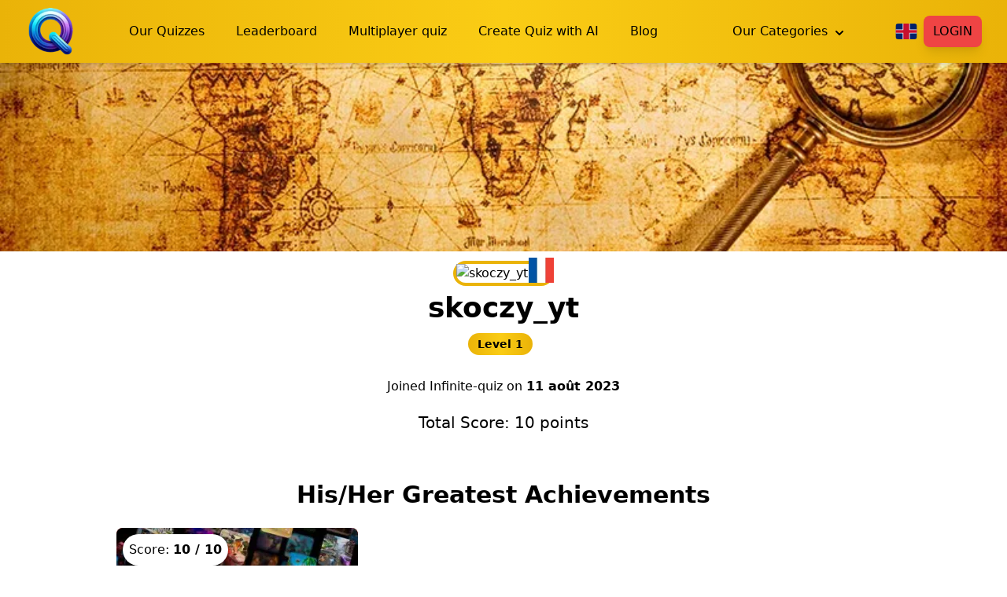

--- FILE ---
content_type: text/html; charset=utf-8
request_url: https://infinite-quiz.com/en/profil/64d65d98a5e5a4d72ad266f3
body_size: 8685
content:
<!doctype html>
<html data-n-head-ssr lang="en" data-n-head="%7B%22lang%22:%7B%22ssr%22:%22en%22%7D%7D">
  <head >
    <meta data-n-head="ssr" charset="utf-8"><meta data-n-head="ssr" name="viewport" content="width=device-width, initial-scale=1"><meta data-n-head="ssr" name="format-detection" content="telephone=no"><meta data-n-head="ssr" name="yandex-verification" content="038803052709fa21"><meta data-n-head="ssr" data-hid="og:type" property="og:type" content="website"><meta data-n-head="ssr" data-hid="og:site_name" property="og:site_name" content="infinite-quiz.com"><meta data-n-head="ssr" data-hid="og:locale" property="og:locale" content="en"><meta data-n-head="ssr" data-hid="og:image" property="og:image" content="https://cdn.discordapp.com/attachments/943922319011741697/1159966204845363290/DALLE_2023-10-06_23.31.15_-_Illustration_of_an_infinite_loop_symbol_intertwined_with_circuitry_and_neural_networks_symbolizing_the_AI-driven_nature_of_infinite-quiz._The_enti.png?ex=6532f1b6&amp;is=65207cb6&amp;hm=0df82a49c1b8616acfab204fe48afc302bc4d3615e5fce1720429f2c7acddaec&amp;"><meta data-n-head="ssr" data-hid="twitter:card" name="twitter:card" content="summary_large_image"><meta data-n-head="ssr" data-hid="msapplication-TileColor" name="msapplication-TileColor" content="#da532c"><meta data-n-head="ssr" data-hid="theme-color" name="theme-color" content="#eab308"><meta data-n-head="ssr" data-hid="og:url" property="og:url" content="https://infinite-quiz.com/profil/64d65d98a5e5a4d72ad266f3"><meta data-n-head="ssr" data-hid="description" name="description" content="Profile Page with skoczy_yt&#x27;s achievements and history on Infinite-Quiz.com"><meta data-n-head="ssr" data-hid="og:title" property="og:title" content="Profile of skoczy_yt | Infinite-Quiz"><meta data-n-head="ssr" data-hid="og:description" property="og:description" content="Profile Page with skoczy_yt&#x27;s achievements and history on Infinite-Quiz.com"><title>Profile of skoczy_yt | Infinite-Quiz</title><link data-n-head="ssr" rel="icon" type="image/x-icon" href="/favicon.ico"><link data-n-head="ssr" rel="icon" type="image/png" sizes="96x96" href="/favicon-96x96_new.png"><link data-n-head="ssr" rel="icon" type="image/png" sizes="120x120" href="/favicon-120x120_new.png"><link data-n-head="ssr" rel="apple-touch-icon" sizes="180x180" href="/apple-touch-icon.png"><link data-n-head="ssr" rel="manifest" href="/site.webmanifest"><link data-n-head="ssr" rel="canonical" href="https://infinite-quiz.com/profil/64d65d98a5e5a4d72ad266f3"><link data-n-head="ssr" rel="alternate" hreflang="fr" href="https://infinite-quiz.com/profil/64d65d98a5e5a4d72ad266f3"><link data-n-head="ssr" rel="alternate" hreflang="en" href="https://infinite-quiz.com/en/profil/64d65d98a5e5a4d72ad266f3"><link data-n-head="ssr" rel="alternate" hreflang="es" href="https://infinite-quiz.com/es/profil/64d65d98a5e5a4d72ad266f3"><link data-n-head="ssr" rel="alternate" hreflang="de" href="https://infinite-quiz.com/de/profil/64d65d98a5e5a4d72ad266f3"><link data-n-head="ssr" rel="alternate" hreflang="pt" href="https://infinite-quiz.com/pt/profil/64d65d98a5e5a4d72ad266f3"><link data-n-head="ssr" rel="alternate" hreflang="it" href="https://infinite-quiz.com/it/profil/64d65d98a5e5a4d72ad266f3"><link data-n-head="ssr" rel="alternate" hreflang="x-default" href="https://infinite-quiz.com/profil/64d65d98a5e5a4d72ad266f3"><noscript data-n-head="ssr" data-hid="305080c9"><style></style></noscript><link rel="preload" href="/_nuxt/c52bbf6.js" as="script"><link rel="preload" href="/_nuxt/48326ee.js" as="script"><link rel="preload" href="/_nuxt/css/a33110a.css" as="style"><link rel="preload" href="/_nuxt/f9d42b4.js" as="script"><link rel="preload" href="/_nuxt/css/02173de.css" as="style"><link rel="preload" href="/_nuxt/62daf2d.js" as="script"><link rel="preload" href="/_nuxt/css/d5ebdcd.css" as="style"><link rel="preload" href="/_nuxt/fb85ded.js" as="script"><link rel="stylesheet" href="/_nuxt/css/a33110a.css"><link rel="stylesheet" href="/_nuxt/css/02173de.css"><link rel="stylesheet" href="/_nuxt/css/d5ebdcd.css">
  </head>
  <body >
    <div data-server-rendered="true" id="__nuxt"><!----><div id="__layout"><div><nav data-fetch-key="data-v-3862de23:0" class="bg-gradient-to-r from-yellow-500 via-yellow-400 to-yellow-500 text-black shadow-md fixed w-full z-50" data-v-3862de23><div class="max-w-7xl mx-auto px-4 sm:px-6 lg:px-8" data-v-3862de23><div class="flex items-center justify-between h-20" data-v-3862de23><div class="flex items-center" data-v-3862de23><div class="flex-shrink-0" data-v-3862de23><a href="/en" class="nuxt-link-active" data-v-3862de23><img src="/_ipx/f_webp,s_96x96/logo_96x96_new.webp" width="96" height="96" alt="infinite-quiz logo" class="h-16 w-16 rounded-lg" data-v-3862de23></a></div> <div class="hidden lg:block" data-v-3862de23><div role="menu" class="ml-10 flex items-baseline" data-v-3862de23><a href="/en/quiz" role="menuitem" class="main-menu-link" data-v-1867bb39 data-v-3862de23>
  Our Quizzes
</a><a href="/en/leaderboard" role="menuitem" class="main-menu-link" data-v-1867bb39 data-v-3862de23>
  Leaderboard
</a><a href="/en/multiplayer" role="menuitem" class="main-menu-link" data-v-1867bb39 data-v-3862de23>
  Multiplayer quiz
</a><a href="/en/create-quiz" role="menuitem" class="main-menu-link" data-v-1867bb39 data-v-3862de23>
  Create Quiz with AI
</a><a href="/en/blog" role="menuitem" class="main-menu-link" data-v-1867bb39 data-v-3862de23>
  Blog
</a></div></div></div> <div class="hidden lg:block" data-v-3862de23><div class="ml-4 flex items-center md:ml-6" data-v-3862de23><div class="dropdown-container" data-v-00e73eb2 data-v-3862de23><div class="ml-4 cursor-pointer px-3 py-2 rounded-md font-medium hover:text-white hover:bg-gray-700 focus:outline-none focus:text-white focus:bg-gray-700 inline-flex items-center" data-v-00e73eb2 data-v-3862de23>
                Our Categories
                <svg aria-hidden="true" xmlns="http://www.w3.org/2000/svg" fill="none" viewBox="0 0 10 6" class="mt-1 w-2.5 h-2.5 ml-2.5" data-v-00e73eb2 data-v-3862de23><path stroke="currentColor" stroke-linecap="round" stroke-linejoin="round" stroke-width="2" d="m1 1 4 4 4-4" data-v-00e73eb2 data-v-3862de23></path></svg></div> <!----></div></div></div> <div class="hidden lg:block" data-v-3862de23><div class="ml-4 flex items-center md:ml-6" data-v-3862de23><div class="dropdown-container" data-v-00e73eb2 data-v-3862de23><img width="36" height="20" loading="eager" src="/icons/flags/en.svg" alt="en" class="w-7 h-5 mr-2 rounded cursor-pointer" data-v-3862de23> <!----></div> <div data-v-3862de23><a href="/en/login" class="inline-block px-3 py-2 text-lightblue uppercase transform transition-transform hover:scale-110 bg-red-500 shadow-lg rounded-lg" data-v-3862de23>
              Login
            </a></div> <!----></div></div> <div class="-mr-2 flex lg:hidden" data-v-3862de23><button title="Open menu" class="inline-flex items-center justify-center p-2 rounded-md hover:text-white hover:bg-gray-700 focus:outline-none focus:bg-gray-700 focus:text-white" data-v-3862de23><svg stroke="currentColor" fill="none" viewBox="0 0 24 24" class="block h-6 w-6" data-v-3862de23><path stroke-linecap="round" stroke-linejoin="round" stroke-width="2" d="M4 6h16M4 12h16M4 18h16" data-v-3862de23></path></svg> <svg stroke="currentColor" fill="none" viewBox="0 0 24 24" class="hidden h-6 w-6" data-v-3862de23><path stroke-linecap="round" stroke-linejoin="round" stroke-width="2" d="M6 18L18 6M6 6l12 12" data-v-3862de23></path></svg></button></div></div></div> <div class="hidden lg:hidden" data-v-3862de23><div role="menu" class="px-2 pt-2 pb-3 sm:px-3" data-v-3862de23><a href="/en/quiz" role="menuitem" class="mobile-link" data-v-1867bb39 data-v-3862de23>
  Our Quizzes
</a><a href="/en/leaderboard" role="menuitem" class="mobile-link" data-v-1867bb39 data-v-3862de23>
  Leaderboard
</a><a href="/en/multiplayer" role="menuitem" class="mobile-link" data-v-1867bb39 data-v-3862de23>
  Multiplayer quiz
</a><a href="/en/create-quiz" role="menuitem" class="mobile-link" data-v-1867bb39 data-v-3862de23>
  Create Quiz with AI
</a><a href="/en/blog" role="menuitem" class="mobile-link" data-v-1867bb39 data-v-3862de23>
  Blog
</a></div> <div class="pt-4 pb-3 border-t border-gray-700" data-v-3862de23><div class="px-2 pt-2 pl-3 pb-3 sm:px-3" data-v-3862de23>
        Categories (clic to extend)
      </div> <!----></div> <div class="pt-4 pb-3 pl-3 border-t border-gray-700" data-v-3862de23><a href="/en/login" class="inline-block px-3 py-2 text-lightblue font-bold uppercase transition duration-300 ease-in-out bg-red-500 rounded-lg shadow-lg" data-v-3862de23>
        Login
      </a></div> <div class="pt-4 pb-3 border-t border-gray-700" data-v-3862de23><div class="inline-block px-3 py-2" data-v-3862de23><img width="36" height="20" loading="lazy" src="/icons/flags/fr.svg" alt="fr" class="w-7 h-5 mr-2 rounded cursor-pointer" data-v-3862de23></div><div class="inline-block px-3 py-2" data-v-3862de23><img width="36" height="20" loading="lazy" src="/icons/flags/en.svg" alt="en" class="w-7 h-5 mr-2 rounded cursor-pointer" data-v-3862de23></div><div class="inline-block px-3 py-2" data-v-3862de23><img width="36" height="20" loading="lazy" src="/icons/flags/es.svg" alt="es" class="w-7 h-5 mr-2 rounded cursor-pointer" data-v-3862de23></div><div class="inline-block px-3 py-2" data-v-3862de23><img width="36" height="20" loading="lazy" src="/icons/flags/de.svg" alt="de" class="w-7 h-5 mr-2 rounded cursor-pointer" data-v-3862de23></div><div class="inline-block px-3 py-2" data-v-3862de23><img width="36" height="20" loading="lazy" src="/icons/flags/pt.svg" alt="pt" class="w-7 h-5 mr-2 rounded cursor-pointer" data-v-3862de23></div><div class="inline-block px-3 py-2" data-v-3862de23><img width="36" height="20" loading="lazy" src="/icons/flags/it.svg" alt="it" class="w-7 h-5 mr-2 rounded cursor-pointer" data-v-3862de23></div></div></div></nav> <div class="flex flex-col min-h-screen"><div class="flex-1"><div class="w-full h-80 bg-cover bg-center"><img src="/_ipx/f_webp,h_320/banner_profil.webp" height="320" alt="Bannière" class="w-full h-full object-cover"></div> <div class="mt-3 max-w-5xl mx-auto px-5 relative"><div class="flex justify-center"><div class="relative"><img src="https://cdn.discordapp.com/avatars/819195782456279100/c5f1ec5d9e6eff3c6629e1e41326a43f" width="128" height="128" alt="skoczy_yt" class="rounded-full object-cover border-4 border-yellow-500"> <img src="/_ipx/f_webp,s_36x20/icons/flags/fr.svg" width="36" height="20" alt="Flag" class="absolute w-8 h-8 translate-x-1/2 translate-y-1/2 bottom-5 right-4"></div></div> <div class="flex justify-center items-center mt-2"><h1 class="text-center text-4xl font-bold">skoczy_yt</h1> <!----> <!----></div> <div class="text-center mt-3"><span class="inline-block bg-gradient-to-r from-yellow-500 via-yellow-400 to-yellow-500 rounded-full px-3 py-1 text-sm font-semibold text-black mr-2 mb-2">
        Level 1
      </span></div> <!----> <!----> <!----> <p class="text-center mt-5">
      Joined Infinite-quiz on
      <span class="font-semibold">11 août 2023</span></p> <p class="text-center mt-5 text-lg md:text-xl">
      Total Score: 10 points
    </p> <div class="mt-5 flex justify-center"></div> <div><h3 class="text-center mt-10 text-3xl font-semibold">
        His/Her Greatest Achievements
      </h3> <div class="grid grid-cols-1 sm:grid-cols-2 md:grid-cols-3 gap-4 md:gap-8 mt-6"><div><div itemscope="itemscope" itemtype="https://schema.org/CreativeWork" data-v-b3f273b4><div class="bg-gradient-to-r from-red-500 via-red-400 to-red-500 pb-2 rounded-lg cursor-pointer transition-transform hover:scale-105 relative" data-v-b3f273b4 data-v-b3f273b4><div data-v-b3f273b4><a href="/en/quiz/entertainment/6491ddb65606db50b6f9e458-roblox" itemprop="url" data-v-b3f273b4><div class="relative" data-v-f234b63e data-v-b3f273b4><div data-v-f234b63e><div data-v-f234b63e><img src="https://res.cloudinary.com/dqcwnre7v/image/upload/f_auto,q_auto,c_fill,w_415,h_192/v1687765480/xkq0jpnaitze30au6oct.jpg" width="415" height="192" alt="Image Roblox" loading="lazy" itemprop="image" class="rounded-t-lg h-48 w-full object-cover" data-v-f234b63e></div></div> <div class="absolute top-2 left-2 bg-white p-2 rounded-full shadow" data-v-f234b63e>
    Score: <b data-v-f234b63e>10 / 10</b></div> <p itemprop="name" class="text-center mt-2 text-xl font-bold truncate px-2" data-v-f234b63e>
    Roblox
  </p> <div class="flex flex-col items-center" data-v-f234b63e><!----></div></div></a></div> <div class="mt-3 flex flex-row items-center justify-center space-x-2" data-v-b3f273b4><!----> <!----> <!----></div></div> <!----></div></div></div></div> <div class="mb-20"><h3 class="text-center mt-10 text-3xl font-semibold">
        His/her latest published contributions (0 in total)
      </h3> <div class="grid grid-cols-1 sm:grid-cols-2 md:grid-cols-3 gap-4 md:gap-8 mt-6"></div></div></div></div> <footer aria-label="Site Footer" class="bg-gradient-to-r from-yellow-600 via-yellow-500 to-yellow-600 text-black lg:grid lg:grid-cols-5"><div class="relative block h-32 lg:col-span-2 lg:h-full"><img src="/_ipx/f_webp,s_826x590/footerimg.png" width="826" height="590" alt="Infinite-Quiz" loading="lazy" sizes="(max-width: 640px) 400px, 826px" srcset="/_ipx/f_webp,s_400x286/footerimg.png 400w, /_ipx/f_webp,s_826x590/footerimg.png 826w" class="absolute inset-0 object-cover w-full h-full"></div> <div class="px-4 py-16 sm:px-6 lg:col-span-3 lg:px-8"><div class="grid grid-cols-1 gap-8 sm:grid-cols-2"><div><p><span class="text-xs font-medium tracking-wide uppercase">
            Infinite-Quiz
          </span></p> <p class="mt-8 space-y-1 max-w-sm leading-6">
          Infinite-quiz is an online quiz project that allows users to play quizzes on a variety of subjects. With a user-friendly interface and a wide range of features, users can easily play, customize their experience, and share their quizzes with friends and family.
        </p> <ul class="flex gap-6 mt-8"><li><a href="https://discord.gg/zfyaQvwxHK" rel="noreferrer" target="_blank" class="transition hover:opacity-75"><span class="sr-only">Discord</span> <svg xmlns="http://www.w3.org/2000/svg" height="24" width="24" viewBox="0 -28.5 256 256" version="1.1" xmlns:xlink="http://www.w3.org/1999/xlink" preserveAspectRatio="xMidYMid"><g><path d="M216.856339,16.5966031 C200.285002,8.84328665 182.566144,3.2084988 164.041564,0 C161.766523,4.11318106 159.108624,9.64549908 157.276099,14.0464379 C137.583995,11.0849896 118.072967,11.0849896 98.7430163,14.0464379 C96.9108417,9.64549908 94.1925838,4.11318106 91.8971895,0 C73.3526068,3.2084988 55.6133949,8.86399117 39.0420583,16.6376612 C5.61752293,67.146514 -3.4433191,116.400813 1.08711069,164.955721 C23.2560196,181.510915 44.7403634,191.567697 65.8621325,198.148576 C71.0772151,190.971126 75.7283628,183.341335 79.7352139,175.300261 C72.104019,172.400575 64.7949724,168.822202 57.8887866,164.667963 C59.7209612,163.310589 61.5131304,161.891452 63.2445898,160.431257 C105.36741,180.133187 151.134928,180.133187 192.754523,160.431257 C194.506336,161.891452 196.298154,163.310589 198.110326,164.667963 C191.183787,168.842556 183.854737,172.420929 176.223542,175.320965 C180.230393,183.341335 184.861538,190.991831 190.096624,198.16893 C211.238746,191.588051 232.743023,181.531619 254.911949,164.955721 C260.227747,108.668201 245.831087,59.8662432 216.856339,16.5966031 Z M85.4738752,135.09489 C72.8290281,135.09489 62.4592217,123.290155 62.4592217,108.914901 C62.4592217,94.5396472 72.607595,82.7145587 85.4738752,82.7145587 C98.3405064,82.7145587 108.709962,94.5189427 108.488529,108.914901 C108.508531,123.290155 98.3405064,135.09489 85.4738752,135.09489 Z M170.525237,135.09489 C157.88039,135.09489 147.510584,123.290155 147.510584,108.914901 C147.510584,94.5396472 157.658606,82.7145587 170.525237,82.7145587 C183.391518,82.7145587 193.761324,94.5189427 193.539891,108.914901 C193.539891,123.290155 183.391518,135.09489 170.525237,135.09489 Z" fill-rule="nonzero"></path></g></svg></a></li> <li><a href="https://github.com/shiidotech-com" rel="noreferrer" target="_blank" class="transition hover:opacity-75"><span class="sr-only">GitHub</span> <svg xmlns="http://www.w3.org/2000/svg" xmlns:xlink="http://www.w3.org/1999/xlink" preserveAspectRatio="xMidYMid" height="24" width="24" fill="currentColor" viewBox="0 0 24 24" aria-hidden="true"><g><path fill-rule="evenodd" d="M12 2C6.477 2 2 6.484 2 12.017c0 4.425 2.865 8.18 6.839 9.504.5.092.682-.217.682-.483 0-.237-.008-.868-.013-1.703-2.782.605-3.369-1.343-3.369-1.343-.454-1.158-1.11-1.466-1.11-1.466-.908-.62.069-.608.069-.608 1.003.07 1.531 1.032 1.531 1.032.892 1.53 2.341 1.088 2.91.832.092-.647.35-1.088.636-1.338-2.22-.253-4.555-1.113-4.555-4.951 0-1.093.39-1.988 1.029-2.688-.103-.253-.446-1.272.098-2.65 0 0 .84-.27 2.75 1.026A9.564 9.564 0 0112 6.844c.85.004 1.705.115 2.504.337 1.909-1.296 2.747-1.027 2.747-1.027.546 1.379.202 2.398.1 2.651.64.7 1.028 1.595 1.028 2.688 0 3.848-2.339 4.695-4.566 4.943.359.309.678.92.678 1.855 0 1.338-.012 2.419-.012 2.747 0 .268.18.58.688.482A10.019 10.019 0 0022 12.017C22 6.484 17.522 2 12 2z" clip-rule="evenodd"></path></g></svg></a></li> <li><a href="https://www.youtube.com/@InfiniteQuiz1" rel="noreferrer" target="_blank" class="transition hover:opacity-75"><span class="sr-only">Youtube</span> <svg xmlns="http://www.w3.org/2000/svg" height="24" width="24" viewBox="-35.20005 -41.33325 305.0671 247.9995" version="1.1" xmlns:xlink="http://www.w3.org/1999/xlink" preserveAspectRatio="xMidYMid"><g><path d="M229.763 25.817c-2.699-10.162-10.65-18.165-20.747-20.881C190.716 0 117.333 0 117.333 0S43.951 0 25.651 4.936C15.554 7.652 7.602 15.655 4.904 25.817 0 44.237 0 82.667 0 82.667s0 38.43 4.904 56.85c2.698 10.162 10.65 18.164 20.747 20.881 18.3 4.935 91.682 4.935 91.682 4.935s73.383 0 91.683-4.935c10.097-2.717 18.048-10.72 20.747-20.88 4.904-18.422 4.904-56.851 4.904-56.851s0-38.43-4.904-56.85"></path> <path d="M93.333 117.558l61.334-34.89-61.334-34.893z" fill="#fff"></path></g></svg></a></li> <li><a href="https://twitter.com/InfiniteQuiz_AI" rel="noreferrer" target="_blank" class="transition hover:opacity-75"><span class="sr-only">Twitter</span> <svg xmlns="http://www.w3.org/2000/svg" height="24" width="24" viewBox="-44.7006 -60.54775 387.4052 363.2865" version="1.1" xmlns:xlink="http://www.w3.org/1999/xlink" preserveAspectRatio="xMidYMid"><g><path d="M93.719 242.19c112.46 0 173.96-93.168 173.96-173.96 0-2.646-.054-5.28-.173-7.903a124.338 124.338 0 0030.498-31.66c-10.955 4.87-22.744 8.148-35.11 9.626 12.622-7.57 22.313-19.543 26.885-33.817a122.62 122.62 0 01-38.824 14.841C239.798 7.433 223.915 0 206.326 0c-33.764 0-61.144 27.381-61.144 61.132 0 4.798.537 9.465 1.586 13.941-50.815-2.557-95.874-26.886-126.03-63.88a60.977 60.977 0 00-8.279 30.73c0 21.212 10.794 39.938 27.208 50.893a60.685 60.685 0 01-27.69-7.647c-.009.257-.009.507-.009.781 0 29.61 21.075 54.332 49.051 59.934a61.218 61.218 0 01-16.122 2.152 60.84 60.84 0 01-11.491-1.103c7.784 24.293 30.355 41.971 57.115 42.465-20.926 16.402-47.287 26.171-75.937 26.171-4.929 0-9.798-.28-14.584-.846 27.059 17.344 59.189 27.464 93.722 27.464"></path></g></svg></a></li> <li><a href="https://www.tiktok.com/@infinite_quiz" rel="noreferrer" target="_blank" class="transition hover:opacity-75"><svg aria-label="TikTok" role="img" fill="#000000" height="20" width="20" viewBox="0 0 512 512" id="icons-TikTok" xmlns="http://www.w3.org/2000/svg"><path d="M412.19,118.66a109.27,109.27,0,0,1-9.45-5.5,132.87,132.87,0,0,1-24.27-20.62c-18.1-20.71-24.86-41.72-27.35-56.43h.1C349.14,23.9,350,16,350.13,16H267.69V334.78c0,4.28,0,8.51-.18,12.69,0,.52-.05,1-.08,1.56,0,.23,0,.47-.05.71,0,.06,0,.12,0,.18a70,70,0,0,1-35.22,55.56,68.8,68.8,0,0,1-34.11,9c-38.41,0-69.54-31.32-69.54-70s31.13-70,69.54-70a68.9,68.9,0,0,1,21.41,3.39l.1-83.94a153.14,153.14,0,0,0-118,34.52,161.79,161.79,0,0,0-35.3,43.53c-3.48,6-16.61,30.11-18.2,69.24-1,22.21,5.67,45.22,8.85,54.73v.2c2,5.6,9.75,24.71,22.38,40.82A167.53,167.53,0,0,0,115,470.66v-.2l.2.2C155.11,497.78,199.36,496,199.36,496c7.66-.31,33.32,0,62.46-13.81,32.32-15.31,50.72-38.12,50.72-38.12a158.46,158.46,0,0,0,27.64-45.93c7.46-19.61,9.95-43.13,9.95-52.53V176.49c1,.6,14.32,9.41,14.32,9.41s19.19,12.3,49.13,20.31c21.48,5.7,50.42,6.9,50.42,6.9V131.27C453.86,132.37,433.27,129.17,412.19,118.66Z"></path></svg></a></li></ul></div> <div class="grid grid-cols-1 gap-4 sm:grid-cols-2"><div><p class="font-medium">Quiz</p> <nav aria-label="Footer Navigation - Services" class="mt-6"><ul class="space-y-4 text-sm"><li><a href="/en/quiz" class="transition hover:opacity-75">
                  All Quiz
                </a></li> <li><a href="/en/create-quiz" class="transition hover:opacity-75">
                  Create my quiz
                </a></li> <li><a href="/en/multiplayer" class="transition hover:opacity-75">
                  View multiplayer
                </a></li> <li><a href="/en/all-quizzes" class="transition hover:opacity-75">
                  Indexed quizzes
                </a></li></ul></nav></div> <div><p class="font-medium">Information</p> <nav aria-label="Footer Navigation - Company" class="mt-6"><ul class="space-y-4 text-sm"><li><a href="/en/about-us" class="transition hover:opacity-75">
                  About
                </a></li> <li><a href="/en/leaderboard" class="transition hover:opacity-75">
                  Leaderboard
                </a></li> <li><a href="/en/blog" class="transition hover:opacity-75">
                  Blog
                </a></li> <li><a href="/en/login" class="transition hover:opacity-75">
                  Login
                </a></li> <li><a href="/en/credits" class="transition hover:opacity-75">
                  Buy Credits
                </a></li> <li><a href="/en/partners/histoire-memoires" class="transition hover:opacity-75">
                  History &amp; Memories
                </a></li> <!----> <!----></ul></nav></div></div></div> <div class="mt-5"><div class="sm:flex sm:items-center sm:justify-between"><nav aria-label="Footer Navigation - Support"><ul class="flex flex-wrap gap-4 text-base"><li><a href="/en/legal-mentions" class="transition hover:opacity-75">
                Terms &amp; Conditions
              </a></li> <li><a href="/en/policy" class="transition hover:opacity-75">
                Privacy Policy
              </a></li></ul></nav> <p class="mt-8 text-base sm:mt-0">
          © 2025.
          <a href="https://shiidotech.com" target="_blank" class="cursor-pointer hover:underline">Shiidotech.</a>
          All rights reserved.
        </p></div></div></div></footer></div> <!----></div></div></div><script>window.__NUXT__=(function(a,b,c,d,e,f){return {layout:"quiz",data:[{user:{email:a,optin:b,lastOptinAsked:a,credits:5,_id:"64d65d98a5e5a4d72ad266f3",userId:819195782456279000,__v:c,avatar:"https:\u002F\u002Fcdn.discordapp.com\u002Favatars\u002F819195782456279100\u002Fc5f1ec5d9e6eff3c6629e1e41326a43f",badges:[],createdAt:"2023-08-11T16:11:04.791Z",description:a,experience:c,isPartner:b,isPremium:b,level:1,locale:"fr",role:"user",score:d,updatedAt:"2023-08-11T16:19:49.137Z",username:"skoczy_yt",viewLeaderboard:e,questions:[]},proudQuizzes:[{_id:"64993405b6455b82780717e9",slug:"6491ddb65606db50b6f9e458-roblox",name:"Roblox",category:"entertainment",image:"https:\u002F\u002Fres.cloudinary.com\u002Fdqcwnre7v\u002Fimage\u002Fupload\u002Fv1687765480\u002Fxkq0jpnaitze30au6oct.jpg",userScore:d,nbQuestions:d}],publicQuizzes:{themes:[],count:c}}],fetch:{"data-v-3862de23:0":{dropdowns:{user:b,lang:b,category:b},unreadNotifs:c,defaultAvatar:"\u002F_nuxt\u002Fimg\u002Fdefault-avatar.2d4fd72.webp",previousLocale:a,menuItems:[{path:"\u002Fquiz",text:"nav.quizzes"},{path:"\u002Fleaderboard",text:"nav.leaderboard"},{path:"\u002Fmultiplayer",text:"profil.create_multiplayer_quiz"},{path:"\u002Fcreate-quiz",text:"createpresentation.createQuiz"},{path:"\u002Fblog",text:"footer.blog"}],menuUserItems:[{path:"\u002Fprofil",text:"nav.profile"},{path:"\u002Fprofil\u002Fquiz-played",text:"profil.completed_quizzes"},{path:"\u002Fprofil\u002Fquiz-created",text:"nav.quiz_created"},{path:"\u002Flogout",text:"profil.logout"}],fontActive:b,fontCollection:[]}},error:a,state:{themeId:a,categories:{items:{history:{color:"from-yellow-500 via-yellow-400 to-yellow-500",name:"History",description:"Quizzes related to the field of history, including the study of past events, civilizations, societies, and the development of human civilization. Topics may include ancient history, world history, cultural history, political history, and the impact of historical events on the present."},"art-culture":{color:"from-amber-200 via-amber-300 to-amber-200",name:"Art and culture",description:"Quizzes related to the field of art and culture, including various forms of creative expression such as painting, sculpture, literature, music, dance, and architecture. Test your knowledge on famous artists, artistic movements, influential works, and the cultural significance of art in different societies."},sports:{color:"from-indigo-500 via-indigo-400 to-indigo-500",name:"Sports",description:"Quizzes related to the field of sports, including the study of various sports disciplines, sports history, famous athletes, and landmark sporting events. Topics may include football, basketball, athletics, the Olympic Games, FIFA World Cup, and the impact of sports on society."},geography:{color:"from-green-500 via-green-400 to-green-500",name:"Geography",description:"Quizzes related to the field of geography, including the study of Earth's physical features, countries, cities, and regions. Topics may include physical geography, human geography, cartography, cultural geography, and the impact of the natural environment on societies."},entertainment:{color:"from-red-500 via-red-400 to-red-500",name:"Entertainment",description:"Quizzes related to the field of entertainment, including the study of various forms of amusement, leisure, and popular media. Topics may include cinema, television, music, literature, video games, celebrities, and the impact of the entertainment industry on society."},"general-knowledge":{color:"from-teal-500 via-teal-400 to-teal-500",name:"General knowledge",description:"Quizzes related to the field of general knowledge, including questions on a variety of topics ranging from history, geography, science, art, literature, music, and much more. Topics can be varied and cover a wide range of knowledge."},"science-technology":{color:"from-fuchsia-500 via-fuchsia-400 to-fuchsia-500",name:"Science and Technology",description:"Quizzes related to the field of science and technology, including questions on subjects such as physics, chemistry, biology, astronomy, computer science, and the latest technological advancements. Topics may include scientific history, major discoveries, technological innovations, and the impact of science and technology on society."},fun:{color:"from-orange-300 via-orange-400 to-orange-300",name:"Fun",description:"Entertainment related quizzes featuring fun trivia questions, games, puzzles and recreational activities. Topics can include popular culture, movies, music, sports, jokes and humorous anecdotes."}},lang:"en"},notifier:{content:f,color:f},questionsOfTheDay:{questions:[]},i18n:{routeParams:{}},auth:{user:a,loggedIn:b,strategy:"discord"}},serverRendered:e,routePath:"\u002Fen\u002Fprofil\u002F64d65d98a5e5a4d72ad266f3",config:{_app:{basePath:"\u002F",assetsPath:"\u002F_nuxt\u002F",cdnURL:a},nuxtSocketIO:{sockets:[{name:"main",transports:["websocket"],url:"https:\u002F\u002Finfinite-quiz.com",path:"\u002Fsocket.io\u002F",vuex:{mutations:[],actions:[],emitBacks:[]}}]}},__i18n:{langs:{}}}}(null,false,0,10,true,""));</script><script src="/_nuxt/c52bbf6.js" defer async></script><script src="/_nuxt/f9d42b4.js" defer async></script><script src="/_nuxt/62daf2d.js" defer async></script><script src="/_nuxt/fb85ded.js" defer async></script><script src="/_nuxt/48326ee.js" defer async></script>
  </body>
</html>


--- FILE ---
content_type: text/css; charset=UTF-8
request_url: https://infinite-quiz.com/_nuxt/css/d5ebdcd.css
body_size: 235
content:
.relative[data-v-f234b63e]{position:relative}.transition-height[data-v-f234b63e]{transition:height .3s ease}.fade-enter-active[data-v-f234b63e],.fade-leave-active[data-v-f234b63e]{transition:opacity 2s}.fade-enter[data-v-f234b63e],.fade-leave-to[data-v-f234b63e]{opacity:0}.transition-height[data-v-b3f273b4]{transition:height .3s ease}.fade-enter-active[data-v-b3f273b4],.fade-leave-active[data-v-b3f273b4]{transition:opacity 2s}.fade-enter[data-v-b3f273b4],.fade-leave-to[data-v-b3f273b4]{opacity:0}.badge-container[data-v-36e8c8db]{margin-right:10px;position:relative}.badge-description[data-v-36e8c8db]{background-color:rgba(0,0,0,.8);border-radius:5px;bottom:100%;color:#fff;display:none;font-size:14px;left:0;padding:5px;position:absolute;white-space:nowrap}.badge-container:hover .badge-description[data-v-36e8c8db]{display:block}

--- FILE ---
content_type: text/css; charset=UTF-8
request_url: https://infinite-quiz.com/_nuxt/css/568b4c6.css
body_size: 131
content:
.relative[data-v-f234b63e]{position:relative}.transition-height[data-v-f234b63e]{transition:height .3s ease}.fade-enter-active[data-v-f234b63e],.fade-leave-active[data-v-f234b63e]{transition:opacity 2s}.fade-enter[data-v-f234b63e],.fade-leave-to[data-v-f234b63e]{opacity:0}.transition-height[data-v-b3f273b4]{transition:height .3s ease}.fade-enter-active[data-v-b3f273b4],.fade-leave-active[data-v-b3f273b4]{transition:opacity 2s}.fade-enter[data-v-b3f273b4],.fade-leave-to[data-v-b3f273b4]{opacity:0}.custom-button[data-v-79e25191]:hover{background:#fff!important}

--- FILE ---
content_type: text/css; charset=UTF-8
request_url: https://infinite-quiz.com/_nuxt/css/3aa9f4a.css
body_size: 140
content:
.relative[data-v-f234b63e]{position:relative}.transition-height[data-v-f234b63e]{transition:height .3s ease}.fade-enter-active[data-v-f234b63e],.fade-leave-active[data-v-f234b63e]{transition:opacity 2s}.fade-enter[data-v-f234b63e],.fade-leave-to[data-v-f234b63e]{opacity:0}.transition-height[data-v-b3f273b4]{transition:height .3s ease}.fade-enter-active[data-v-b3f273b4],.fade-leave-active[data-v-b3f273b4]{transition:opacity 2s}.fade-enter[data-v-b3f273b4],.fade-leave-to[data-v-b3f273b4]{opacity:0}@media (max-width:640px){.flex[data-v-59e66419]{flex-direction:column}button[data-v-59e66419]{margin-top:10px}}

--- FILE ---
content_type: text/css; charset=UTF-8
request_url: https://infinite-quiz.com/_nuxt/css/445d577.css
body_size: 111
content:
.relative[data-v-f234b63e]{position:relative}.transition-height[data-v-f234b63e]{transition:height .3s ease}.fade-enter-active[data-v-f234b63e],.fade-leave-active[data-v-f234b63e]{transition:opacity 2s}.fade-enter[data-v-f234b63e],.fade-leave-to[data-v-f234b63e]{opacity:0}.transition-height[data-v-b3f273b4]{transition:height .3s ease}.fade-enter-active[data-v-b3f273b4],.fade-leave-active[data-v-b3f273b4]{transition:opacity 2s}.fade-enter[data-v-b3f273b4],.fade-leave-to[data-v-b3f273b4]{opacity:0}.custom-button[data-v-7cacedbb]:hover{background:#fff!important}

--- FILE ---
content_type: text/css; charset=UTF-8
request_url: https://infinite-quiz.com/_nuxt/css/c51cf62.css
body_size: 0
content:
.image-container[data-v-698e4a69]{height:250px;overflow:hidden}

--- FILE ---
content_type: text/css; charset=UTF-8
request_url: https://infinite-quiz.com/_nuxt/css/1a93ecd.css
body_size: 142
content:
.btn[data-v-b71e3e62]{border-radius:.25rem;cursor:pointer;display:inline-block;font-weight:700;padding:.5rem 1rem;text-transform:uppercase}.bg-smoke-light[data-v-b71e3e62]{background-color:rgba(0,0,0,.5)}.btn img[data-v-b71e3e62]{height:20px;margin-right:5px;width:20px}.a-partner[data-v-b71e3e62]{color:blue}

--- FILE ---
content_type: application/javascript; charset=UTF-8
request_url: https://infinite-quiz.com/_nuxt/5ca9729.js
body_size: 876
content:
(window.webpackJsonp=window.webpackJsonp||[]).push([[104],{383:function(t,e,n){t.exports={}},590:function(t,e,n){"use strict";n(383)},661:function(t,e,n){"use strict";n.r(e);var l={name:"BlogPage",head:function(){var title=this.$t("meta.title.blog"),t=this.$t("meta.description.blog");return{title:title,meta:[{hid:"description",name:"description",content:t},{hid:"og:title",property:"og:title",content:title},{hid:"og:description",property:"og:description",content:t}]}}},r=(n(590),n(203)),component=Object(r.a)(l,(function(){var t=this,e=t._self._c;return e("div",{staticClass:"pt-32 px-5"},[e("h1",{staticClass:"text-center text-4xl md:text-5xl font-bold"},[t._v("\n    📣 "+t._s(t.$t("blog.title"))+"\n  ")]),t._v(" "),e("p",{staticClass:"text-lg md:text-xl mt-5 text-center"},[t._v("\n    "+t._s(t.$t("blog.description"))+"\n  ")]),t._v(" "),"fr"==this.$i18n.locale?e("div",{staticClass:"mt-10 grid grid-cols-1 mx-auto sm:grid-cols-2 md:grid-cols-2 lg:grid-cols-3 gap-4 md:gap-8 max-w-screen-2xl"},[e("nuxt-link",{attrs:{to:"/blog/l-impact-educatif-des-quiz-en-ligne-comment-ils-peuvent-ameliorer-votre-apprentissage"}},[e("div",{staticClass:"bg-yellow-500 pb-5 rounded-md transform transition-all duration-300 hover:translate-y-[-8px]"},[e("div",{staticClass:"image-container"},[e("nuxt-img",{staticClass:"rounded-t-md w-full h-full",attrs:{src:"/blog/article1.webp",alt:"L'Impact Éducatif des Quiz en Ligne : Comment Ils Peuvent Améliorer Votre Apprentissage",fit:"cover"}})],1),t._v(" "),e("p",{staticClass:"text-center mt-3 text-2xl font-bold"},[t._v("\n          L'Impact Éducatif des Quiz en Ligne : Comment Ils Peuvent Améliorer\n          Votre Apprentissage\n        ")]),t._v(" "),e("p",{staticClass:"mt-1 text-center"},[t._v("27/11/2023")])])]),t._v(" "),e("nuxt-link",{attrs:{to:"/blog/l-importance-de-la-culture-general"}},[e("div",{staticClass:"bg-yellow-500 pb-5 rounded-md transform transition-all duration-300 hover:translate-y-[-8px]"},[e("div",{staticClass:"image-container"},[e("nuxt-img",{staticClass:"rounded-t-md w-full h-full",attrs:{src:"/blog/article2.png",alt:"L'Impact Éducatif des Quiz en Ligne : Comment Ils Peuvent Améliorer Votre Apprentissage",fit:"cover"}})],1),t._v(" "),e("p",{staticClass:"text-center mt-3 text-2xl font-bold"},[t._v("\n          L'importance de la culture générale\n        ")]),t._v(" "),e("p",{staticClass:"mt-1 text-center"},[t._v("26/11/2023")])])])],1):e("p",{staticClass:"text-center text-2xl mt-10"},[t._v("\n    There is no article available in your language\n  ")])])}),[],!1,null,"698e4a69",null);e.default=component.exports}}]);

--- FILE ---
content_type: application/javascript; charset=UTF-8
request_url: https://infinite-quiz.com/_nuxt/48326ee.js
body_size: 20553
content:
(window.webpackJsonp=window.webpackJsonp||[]).push([[14],[function(t,r,e){"use strict";t.exports=function(t){try{return!!t()}catch(t){return!0}}},function(t,r,e){"use strict";(function(r){var e=function(t){return t&&t.Math===Math&&t};t.exports=e("object"==typeof globalThis&&globalThis)||e("object"==typeof window&&window)||e("object"==typeof self&&self)||e("object"==typeof r&&r)||e("object"==typeof this&&this)||function(){return this}()||Function("return this")()}).call(this,e(85))},function(t,r,e){"use strict";var n=e(50),o=Function.prototype,c=o.call,f=n&&o.bind.bind(c,c);t.exports=n?f:function(t){return function(){return c.apply(t,arguments)}}},function(t,r,e){"use strict";var n="object"==typeof document&&document.all;t.exports=void 0===n&&void 0!==n?function(t){return"function"==typeof t||t===n}:function(t){return"function"==typeof t}},function(t,r,e){"use strict";var n=e(1),o=e(24).f,c=e(25),f=e(12),l=e(71),v=e(155),h=e(49);t.exports=function(t,source){var r,e,y,d,m,x=t.target,w=t.global,O=t.stat;if(r=w?n:O?n[x]||l(x,{}):n[x]&&n[x].prototype)for(e in source){if(d=source[e],y=t.dontCallGetSet?(m=o(r,e))&&m.value:r[e],!h(w?e:x+(O?".":"#")+e,t.forced)&&void 0!==y){if(typeof d==typeof y)continue;v(d,y)}(t.sham||y&&y.sham)&&c(d,"sham",!0),f(r,e,d,t)}}},function(t,r,e){"use strict";var n=e(1),o=e(26),c=e(8),f=e(66),l=e(27),v=e(106),h=n.Symbol,y=o("wks"),d=v?h.for||h:h&&h.withoutSetter||f;t.exports=function(t){return c(y,t)||(y[t]=l&&c(h,t)?h[t]:d("Symbol."+t)),y[t]}},function(t,r,e){"use strict";var n=e(0);t.exports=!n((function(){return 7!==Object.defineProperty({},1,{get:function(){return 7}})[1]}))},function(t,r,e){"use strict";var n=e(50),o=Function.prototype.call;t.exports=n?o.bind(o):function(){return o.apply(o,arguments)}},function(t,r,e){"use strict";var n=e(2),o=e(17),c=n({}.hasOwnProperty);t.exports=Object.hasOwn||function(t,r){return c(o(t),r)}},function(t,r,e){"use strict";var n=e(3);t.exports=function(t){return"object"==typeof t?null!==t:n(t)}},function(t,r,e){"use strict";var n=e(9),o=String,c=TypeError;t.exports=function(t){if(n(t))return t;throw new c(o(t)+" is not an object")}},function(t,r,e){"use strict";var n=e(6),o=e(109),c=e(108),f=e(10),l=e(72),v=TypeError,h=Object.defineProperty,y=Object.getOwnPropertyDescriptor,d="enumerable",m="configurable",x="writable";r.f=n?c?function(t,r,e){if(f(t),r=l(r),f(e),"function"==typeof t&&"prototype"===r&&"value"in e&&x in e&&!e[x]){var n=y(t,r);n&&n[x]&&(t[r]=e.value,e={configurable:m in e?e[m]:n[m],enumerable:d in e?e[d]:n[d],writable:!1})}return h(t,r,e)}:h:function(t,r,e){if(f(t),r=l(r),f(e),o)try{return h(t,r,e)}catch(t){}if("get"in e||"set"in e)throw new v("Accessors not supported");return"value"in e&&(t[r]=e.value),t}},function(t,r,e){"use strict";var n=e(3),o=e(11),c=e(113),f=e(71);t.exports=function(t,r,e,l){l||(l={});var v=l.enumerable,h=void 0!==l.name?l.name:r;if(n(e)&&c(e,h,l),l.global)v?t[r]=e:f(r,e);else{try{l.unsafe?t[r]&&(v=!0):delete t[r]}catch(t){}v?t[r]=e:o.f(t,r,{value:e,enumerable:!1,configurable:!l.nonConfigurable,writable:!l.nonWritable})}return t}},function(t,r,e){"use strict";t.exports=!1},function(t,r,e){"use strict";var n=e(1),o=e(3);t.exports=function(t,r){return arguments.length<2?(e=n[t],o(e)?e:void 0):n[t]&&n[t][r];var e}},function(t,r,e){"use strict";var n=e(46),o=String;t.exports=function(t){if("Symbol"===n(t))throw new TypeError("Cannot convert a Symbol value to a string");return o(t)}},function(t,r,e){"use strict";var n=e(65),o=e(31);t.exports=function(t){return n(o(t))}},function(t,r,e){"use strict";var n=e(31),o=Object;t.exports=function(t){return o(n(t))}},function(t,r,e){"use strict";var n=e(3),o=e(34),c=TypeError;t.exports=function(t){if(n(t))return t;throw new c(o(t)+" is not a function")}},function(t,r,e){"use strict";var n=e(2),o=n({}.toString),c=n("".slice);t.exports=function(t){return c(o(t),8,-1)}},function(t,r,e){"use strict";var n,o,c,f=e(169),l=e(1),v=e(9),h=e(25),y=e(8),d=e(70),m=e(52),x=e(48),w="Object already initialized",O=l.TypeError,S=l.WeakMap;if(f||d.state){var E=d.state||(d.state=new S);E.get=E.get,E.has=E.has,E.set=E.set,n=function(t,r){if(E.has(t))throw new O(w);return r.facade=t,E.set(t,r),r},o=function(t){return E.get(t)||{}},c=function(t){return E.has(t)}}else{var j=m("state");x[j]=!0,n=function(t,r){if(y(t,j))throw new O(w);return r.facade=t,h(t,j,r),r},o=function(t){return y(t,j)?t[j]:{}},c=function(t){return y(t,j)}}t.exports={set:n,get:o,has:c,enforce:function(t){return c(t)?o(t):n(t,{})},getterFor:function(t){return function(r){var e;if(!v(r)||(e=o(r)).type!==t)throw new O("Incompatible receiver, "+t+" required");return e}}}},function(t,r,e){"use strict";var n=e(2);t.exports=n({}.isPrototypeOf)},function(t,r,e){"use strict";function n(t,r){if(!Object.prototype.hasOwnProperty.call(t,r))throw new TypeError("attempted to use private field on non-instance");return t}e.d(r,"a",(function(){return n}))},function(t,r,e){"use strict";var n,o=e(10),c=e(107),f=e(73),l=e(48),html=e(112),v=e(51),h=e(52),y="prototype",d="script",m=h("IE_PROTO"),x=function(){},w=function(content){return"<"+d+">"+content+"</"+d+">"},O=function(t){t.write(w("")),t.close();var r=t.parentWindow.Object;return t=null,r},S=function(){try{n=new ActiveXObject("htmlfile")}catch(t){}var t,iframe,r;S="undefined"!=typeof document?document.domain&&n?O(n):(iframe=v("iframe"),r="java"+d+":",iframe.style.display="none",html.appendChild(iframe),iframe.src=String(r),(t=iframe.contentWindow.document).open(),t.write(w("document.F=Object")),t.close(),t.F):O(n);for(var e=f.length;e--;)delete S[y][f[e]];return S()};l[m]=!0,t.exports=Object.create||function(t,r){var e;return null!==t?(x[y]=o(t),e=new x,x[y]=null,e[m]=t):e=S(),void 0===r?e:c.f(e,r)}},function(t,r,e){"use strict";var n=e(6),o=e(7),c=e(67),f=e(36),l=e(16),v=e(72),h=e(8),y=e(109),d=Object.getOwnPropertyDescriptor;r.f=n?d:function(t,r){if(t=l(t),r=v(r),y)try{return d(t,r)}catch(t){}if(h(t,r))return f(!o(c.f,t,r),t[r])}},function(t,r,e){"use strict";var n=e(6),o=e(11),c=e(36);t.exports=n?function(object,t,r){return o.f(object,t,c(1,r))}:function(object,t,r){return object[t]=r,object}},function(t,r,e){"use strict";var n=e(70);t.exports=function(t,r){return n[t]||(n[t]=r||{})}},function(t,r,e){"use strict";var n=e(62),o=e(0),c=e(1).String;t.exports=!!Object.getOwnPropertySymbols&&!o((function(){var symbol=Symbol("symbol detection");return!c(symbol)||!(Object(symbol)instanceof Symbol)||!Symbol.sham&&n&&n<41}))},function(t,r,e){"use strict";var n=e(1);t.exports=n.Promise},function(t,r,e){"use strict";function n(t){return n="function"==typeof Symbol&&"symbol"==typeof Symbol.iterator?function(t){return typeof t}:function(t){return t&&"function"==typeof Symbol&&t.constructor===Symbol&&t!==Symbol.prototype?"symbol":typeof t},n(t)}e.d(r,"a",(function(){return n}))},function(t,r,e){"use strict";var n=e(148),o=e(18),c=e(50),f=n(n.bind);t.exports=function(t,r){return o(t),void 0===r?t:c?f(t,r):function(){return t.apply(r,arguments)}}},function(t,r,e){"use strict";var n=e(42),o=TypeError;t.exports=function(t){if(n(t))throw new o("Can't call method on "+t);return t}},function(t,r,e){"use strict";var n=e(11).f,o=e(8),c=e(5)("toStringTag");t.exports=function(t,r,e){t&&!e&&(t=t.prototype),t&&!o(t,c)&&n(t,c,{configurable:!0,value:r})}},function(t,r,e){"use strict";var n=e(144);t.exports=function(t){return n(t.length)}},function(t,r,e){"use strict";var n=String;t.exports=function(t){try{return n(t)}catch(t){return"Object"}}},function(t,r,e){"use strict";t.exports={}},function(t,r,e){"use strict";t.exports=function(t,r){return{enumerable:!(1&t),configurable:!(2&t),writable:!(4&t),value:r}}},function(t,r,e){"use strict";var n=e(111),o=e(73).concat("length","prototype");r.f=Object.getOwnPropertyNames||function(t){return n(t,o)}},function(t,r,e){"use strict";var n=e(14),o=e(3),c=e(21),f=e(106),l=Object;t.exports=f?function(t){return"symbol"==typeof t}:function(t){var r=n("Symbol");return o(r)&&c(r.prototype,l(t))}},function(t,r,e){"use strict";var n=e(1),o=e(28),c=e(3),f=e(49),l=e(74),v=e(5),h=e(179),y=e(119),d=e(13),m=e(62),x=o&&o.prototype,w=v("species"),O=!1,S=c(n.PromiseRejectionEvent),E=f("Promise",(function(){var t=l(o),r=t!==String(o);if(!r&&66===m)return!0;if(d&&(!x.catch||!x.finally))return!0;if(!m||m<51||!/native code/.test(t)){var e=new o((function(t){t(1)})),n=function(t){t((function(){}),(function(){}))};if((e.constructor={})[w]=n,!(O=e.then((function(){}))instanceof n))return!0}return!r&&(h||y)&&!S}));t.exports={CONSTRUCTOR:E,REJECTION_EVENT:S,SUBCLASSING:O}},function(t,r,e){"use strict";var n=e(18),o=TypeError,c=function(t){var r,e;this.promise=new t((function(t,n){if(void 0!==r||void 0!==e)throw new o("Bad Promise constructor");r=t,e=n})),this.resolve=n(r),this.reject=n(e)};t.exports.f=function(t){return new c(t)}},function(t,r,e){"use strict";function n(t,r,e,n,o,c,f){try{var l=t[c](f),v=l.value}catch(t){return void e(t)}l.done?r(v):Promise.resolve(v).then(n,o)}function o(t){return function(){var r=this,e=arguments;return new Promise((function(o,c){var f=t.apply(r,e);function l(t){n(f,o,c,l,v,"next",t)}function v(t){n(f,o,c,l,v,"throw",t)}l(void 0)}))}}e.d(r,"a",(function(){return o}))},function(t,r,e){"use strict";t.exports=function(t){return null==t}},function(t,r,e){"use strict";function n(t,r){if(!(t instanceof r))throw new TypeError("Cannot call a class as a function")}e.d(r,"a",(function(){return n}))},function(t,r,e){"use strict";e.d(r,"a",(function(){return c}));var n=e(55);function o(t,r){for(var i=0;i<r.length;i++){var e=r[i];e.enumerable=e.enumerable||!1,e.configurable=!0,"value"in e&&(e.writable=!0),Object.defineProperty(t,Object(n.a)(e.key),e)}}function c(t,r,e){return r&&o(t.prototype,r),e&&o(t,e),Object.defineProperty(t,"prototype",{writable:!1}),t}},function(t,r,e){"use strict";t.exports="undefined"!=typeof navigator&&String(navigator.userAgent)||""},function(t,r,e){"use strict";var n=e(76),o=e(3),c=e(19),f=e(5)("toStringTag"),l=Object,v="Arguments"===c(function(){return arguments}());t.exports=n?c:function(t){var r,e,n;return void 0===t?"Undefined":null===t?"Null":"string"==typeof(e=function(t,r){try{return t[r]}catch(t){}}(r=l(t),f))?e:v?c(r):"Object"===(n=c(r))&&o(r.callee)?"Arguments":n}},function(t,r,e){"use strict";var n=e(111),o=e(73);t.exports=Object.keys||function(t){return n(t,o)}},function(t,r,e){"use strict";t.exports={}},function(t,r,e){"use strict";var n=e(0),o=e(3),c=/#|\.prototype\./,f=function(t,r){var e=data[l(t)];return e===h||e!==v&&(o(r)?n(r):!!r)},l=f.normalize=function(t){return String(t).replace(c,".").toLowerCase()},data=f.data={},v=f.NATIVE="N",h=f.POLYFILL="P";t.exports=f},function(t,r,e){"use strict";var n=e(0);t.exports=!n((function(){var t=function(){}.bind();return"function"!=typeof t||t.hasOwnProperty("prototype")}))},function(t,r,e){"use strict";var n=e(1),o=e(9),c=n.document,f=o(c)&&o(c.createElement);t.exports=function(t){return f?c.createElement(t):{}}},function(t,r,e){"use strict";var n=e(26),o=e(66),c=n("keys");t.exports=function(t){return c[t]||(c[t]=o(t))}},function(t,r,e){"use strict";r.f=Object.getOwnPropertySymbols},function(t,r,e){"use strict";var n=e(1),o=e(19);t.exports="process"===o(n.process)},function(t,r,e){"use strict";e.d(r,"a",(function(){return o}));var n=e(29);function o(t){var i=function(t,r){if("object"!=Object(n.a)(t)||!t)return t;var e=t[Symbol.toPrimitive];if(void 0!==e){var i=e.call(t,r||"default");if("object"!=Object(n.a)(i))return i;throw new TypeError("@@toPrimitive must return a primitive value.")}return("string"===r?String:Number)(t)}(t,"string");return"symbol"==Object(n.a)(i)?i:i+""}},function(t,r,e){"use strict";var n=e(76),o=e(12),c=e(190);n||o(Object.prototype,"toString",c,{unsafe:!0})},function(t,r,e){"use strict";var n=e(1),o=e(127),c=e(128),f=e(192),l=e(25),v=function(t){if(t&&t.forEach!==f)try{l(t,"forEach",f)}catch(r){t.forEach=f}};for(var h in o)o[h]&&v(n[h]&&n[h].prototype);v(c)},function(t,r,e){"use strict";var n=e(168);t.exports=function(t){var r=+t;return r!=r||0===r?0:n(r)}},function(t,r,e){"use strict";var n=e(18),o=e(42);t.exports=function(t,r){var e=t[r];return o(e)?void 0:n(e)}},function(t,r,e){"use strict";var n=e(2);t.exports=n([].slice)},function(t,r,e){"use strict";var n=e(30),o=e(2),c=e(65),f=e(17),l=e(33),v=e(151),h=o([].push),y=function(t){var r=1===t,e=2===t,o=3===t,y=4===t,d=6===t,m=7===t,x=5===t||d;return function(w,O,S,E){for(var j,P,T=f(w),I=c(T),R=l(I),A=n(O,S),L=0,N=E||v,_=r?N(w,R):e||m?N(w,0):void 0;R>L;L++)if((x||L in I)&&(P=A(j=I[L],L,T),t))if(r)_[L]=P;else if(P)switch(t){case 3:return!0;case 5:return j;case 6:return L;case 2:h(_,j)}else switch(t){case 4:return!1;case 7:h(_,j)}return d?-1:o||y?y:_}};t.exports={forEach:y(0),map:y(1),filter:y(2),some:y(3),every:y(4),find:y(5),findIndex:y(6),filterReject:y(7)}},function(t,r,e){"use strict";var n,o,c=e(1),f=e(45),l=c.process,v=c.Deno,h=l&&l.versions||v&&v.version,y=h&&h.v8;y&&(o=(n=y.split("."))[0]>0&&n[0]<4?1:+(n[0]+n[1])),!o&&f&&(!(n=f.match(/Edge\/(\d+)/))||n[1]>=74)&&(n=f.match(/Chrome\/(\d+)/))&&(o=+n[1]),t.exports=o},function(t,r,e){"use strict";var n=e(6),o=e(8),c=Function.prototype,f=n&&Object.getOwnPropertyDescriptor,l=o(c,"name"),v=l&&"something"===function(){}.name,h=l&&(!n||n&&f(c,"name").configurable);t.exports={EXISTS:l,PROPER:v,CONFIGURABLE:h}},function(t,r,e){"use strict";e.d(r,"a",(function(){return o}));var n=0;function o(t){return"__private_"+n+++"_"+t}},function(t,r,e){"use strict";var n=e(2),o=e(0),c=e(19),f=Object,l=n("".split);t.exports=o((function(){return!f("z").propertyIsEnumerable(0)}))?function(t){return"String"===c(t)?l(t,""):f(t)}:f},function(t,r,e){"use strict";var n=e(2),o=0,c=Math.random(),f=n(1..toString);t.exports=function(t){return"Symbol("+(void 0===t?"":t)+")_"+f(++o+c,36)}},function(t,r,e){"use strict";var n={}.propertyIsEnumerable,o=Object.getOwnPropertyDescriptor,c=o&&!n.call({1:2},1);r.f=c?function(t){var r=o(this,t);return!!r&&r.enumerable}:n},function(t,r,e){"use strict";var n=e(2),o=e(0),c=e(3),f=e(46),l=e(14),v=e(74),h=function(){},y=l("Reflect","construct"),d=/^\s*(?:class|function)\b/,m=n(d.exec),x=!d.test(h),w=function(t){if(!c(t))return!1;try{return y(h,[],t),!0}catch(t){return!1}},O=function(t){if(!c(t))return!1;switch(f(t)){case"AsyncFunction":case"GeneratorFunction":case"AsyncGeneratorFunction":return!1}try{return x||!!m(d,v(t))}catch(t){return!0}};O.sham=!0,t.exports=!y||o((function(){var t;return w(w.call)||!w(Object)||!w((function(){t=!0}))||t}))?O:w},function(t,r,e){"use strict";var n=e(46),o=e(59),c=e(42),f=e(35),l=e(5)("iterator");t.exports=function(t){if(!c(t))return o(t,l)||o(t,"@@iterator")||f[n(t)]}},function(t,r,e){"use strict";var n=e(13),o=e(1),c=e(71),f="__core-js_shared__",l=t.exports=o[f]||c(f,{});(l.versions||(l.versions=[])).push({version:"3.37.0",mode:n?"pure":"global",copyright:"© 2014-2024 Denis Pushkarev (zloirock.ru)",license:"https://github.com/zloirock/core-js/blob/v3.37.0/LICENSE",source:"https://github.com/zloirock/core-js"})},function(t,r,e){"use strict";var n=e(1),o=Object.defineProperty;t.exports=function(t,r){try{o(n,t,{value:r,configurable:!0,writable:!0})}catch(e){n[t]=r}return r}},function(t,r,e){"use strict";var n=e(110),o=e(38);t.exports=function(t){var r=n(t,"string");return o(r)?r:r+""}},function(t,r,e){"use strict";t.exports=["constructor","hasOwnProperty","isPrototypeOf","propertyIsEnumerable","toLocaleString","toString","valueOf"]},function(t,r,e){"use strict";var n=e(2),o=e(3),c=e(70),f=n(Function.toString);o(c.inspectSource)||(c.inspectSource=function(t){return f(t)}),t.exports=c.inspectSource},function(t,r,e){"use strict";var n=e(158),o=e(9),c=e(31),f=e(170);t.exports=Object.setPrototypeOf||("__proto__"in{}?function(){var t,r=!1,e={};try{(t=n(Object.prototype,"__proto__","set"))(e,[]),r=e instanceof Array}catch(t){}return function(e,n){return c(e),f(n),o(e)?(r?t(e,n):e.__proto__=n,e):e}}():void 0)},function(t,r,e){"use strict";var n={};n[e(5)("toStringTag")]="z",t.exports="[object z]"===String(n)},function(t,r,e){"use strict";t.exports=function(t){try{return{error:!1,value:t()}}catch(t){return{error:!0,value:t}}}},function(t,r,e){"use strict";function n(t,r){(null==r||r>t.length)&&(r=t.length);for(var i=0,e=new Array(r);i<r;i++)e[i]=t[i];return e}e.d(r,"a",(function(){return n}))},function(t,r,e){var n=function(t){"use strict";var r,e=Object.prototype,n=e.hasOwnProperty,o=Object.defineProperty||function(t,r,desc){t[r]=desc.value},c="function"==typeof Symbol?Symbol:{},f=c.iterator||"@@iterator",l=c.asyncIterator||"@@asyncIterator",v=c.toStringTag||"@@toStringTag";function h(t,r,e){return Object.defineProperty(t,r,{value:e,enumerable:!0,configurable:!0,writable:!0}),t[r]}try{h({},"")}catch(t){h=function(t,r,e){return t[r]=e}}function y(t,r,e,n){var c=r&&r.prototype instanceof E?r:E,f=Object.create(c.prototype),l=new M(n||[]);return o(f,"_invoke",{value:_(t,e,l)}),f}function d(t,r,e){try{return{type:"normal",arg:t.call(r,e)}}catch(t){return{type:"throw",arg:t}}}t.wrap=y;var m="suspendedStart",x="suspendedYield",w="executing",O="completed",S={};function E(){}function j(){}function P(){}var T={};h(T,f,(function(){return this}));var I=Object.getPrototypeOf,R=I&&I(I(D([])));R&&R!==e&&n.call(R,f)&&(T=R);var A=P.prototype=E.prototype=Object.create(T);function L(t){["next","throw","return"].forEach((function(r){h(t,r,(function(t){return this._invoke(r,t)}))}))}function N(t,r){function e(o,c,f,l){var v=d(t[o],t,c);if("throw"!==v.type){var h=v.arg,y=h.value;return y&&"object"==typeof y&&n.call(y,"__await")?r.resolve(y.__await).then((function(t){e("next",t,f,l)}),(function(t){e("throw",t,f,l)})):r.resolve(y).then((function(t){h.value=t,f(h)}),(function(t){return e("throw",t,f,l)}))}l(v.arg)}var c;o(this,"_invoke",{value:function(t,n){function o(){return new r((function(r,o){e(t,n,r,o)}))}return c=c?c.then(o,o):o()}})}function _(t,e,n){var o=m;return function(c,f){if(o===w)throw new Error("Generator is already running");if(o===O){if("throw"===c)throw f;return{value:r,done:!0}}for(n.method=c,n.arg=f;;){var l=n.delegate;if(l){var v=C(l,n);if(v){if(v===S)continue;return v}}if("next"===n.method)n.sent=n._sent=n.arg;else if("throw"===n.method){if(o===m)throw o=O,n.arg;n.dispatchException(n.arg)}else"return"===n.method&&n.abrupt("return",n.arg);o=w;var h=d(t,e,n);if("normal"===h.type){if(o=n.done?O:x,h.arg===S)continue;return{value:h.arg,done:n.done}}"throw"===h.type&&(o=O,n.method="throw",n.arg=h.arg)}}}function C(t,e){var n=e.method,o=t.iterator[n];if(o===r)return e.delegate=null,"throw"===n&&t.iterator.return&&(e.method="return",e.arg=r,C(t,e),"throw"===e.method)||"return"!==n&&(e.method="throw",e.arg=new TypeError("The iterator does not provide a '"+n+"' method")),S;var c=d(o,t.iterator,e.arg);if("throw"===c.type)return e.method="throw",e.arg=c.arg,e.delegate=null,S;var f=c.arg;return f?f.done?(e[t.resultName]=f.value,e.next=t.nextLoc,"return"!==e.method&&(e.method="next",e.arg=r),e.delegate=null,S):f:(e.method="throw",e.arg=new TypeError("iterator result is not an object"),e.delegate=null,S)}function k(t){var r={tryLoc:t[0]};1 in t&&(r.catchLoc=t[1]),2 in t&&(r.finallyLoc=t[2],r.afterLoc=t[3]),this.tryEntries.push(r)}function F(t){var r=t.completion||{};r.type="normal",delete r.arg,t.completion=r}function M(t){this.tryEntries=[{tryLoc:"root"}],t.forEach(k,this),this.reset(!0)}function D(t){if(null!=t){var e=t[f];if(e)return e.call(t);if("function"==typeof t.next)return t;if(!isNaN(t.length)){var i=-1,o=function e(){for(;++i<t.length;)if(n.call(t,i))return e.value=t[i],e.done=!1,e;return e.value=r,e.done=!0,e};return o.next=o}}throw new TypeError(typeof t+" is not iterable")}return j.prototype=P,o(A,"constructor",{value:P,configurable:!0}),o(P,"constructor",{value:j,configurable:!0}),j.displayName=h(P,v,"GeneratorFunction"),t.isGeneratorFunction=function(t){var r="function"==typeof t&&t.constructor;return!!r&&(r===j||"GeneratorFunction"===(r.displayName||r.name))},t.mark=function(t){return Object.setPrototypeOf?Object.setPrototypeOf(t,P):(t.__proto__=P,h(t,v,"GeneratorFunction")),t.prototype=Object.create(A),t},t.awrap=function(t){return{__await:t}},L(N.prototype),h(N.prototype,l,(function(){return this})),t.AsyncIterator=N,t.async=function(r,e,n,o,c){void 0===c&&(c=Promise);var f=new N(y(r,e,n,o),c);return t.isGeneratorFunction(e)?f:f.next().then((function(t){return t.done?t.value:f.next()}))},L(A),h(A,v,"Generator"),h(A,f,(function(){return this})),h(A,"toString",(function(){return"[object Generator]"})),t.keys=function(t){var object=Object(t),r=[];for(var e in object)r.push(e);return r.reverse(),function t(){for(;r.length;){var e=r.pop();if(e in object)return t.value=e,t.done=!1,t}return t.done=!0,t}},t.values=D,M.prototype={constructor:M,reset:function(t){if(this.prev=0,this.next=0,this.sent=this._sent=r,this.done=!1,this.delegate=null,this.method="next",this.arg=r,this.tryEntries.forEach(F),!t)for(var e in this)"t"===e.charAt(0)&&n.call(this,e)&&!isNaN(+e.slice(1))&&(this[e]=r)},stop:function(){this.done=!0;var t=this.tryEntries[0].completion;if("throw"===t.type)throw t.arg;return this.rval},dispatchException:function(t){if(this.done)throw t;var e=this;function o(n,o){return f.type="throw",f.arg=t,e.next=n,o&&(e.method="next",e.arg=r),!!o}for(var i=this.tryEntries.length-1;i>=0;--i){var c=this.tryEntries[i],f=c.completion;if("root"===c.tryLoc)return o("end");if(c.tryLoc<=this.prev){var l=n.call(c,"catchLoc"),v=n.call(c,"finallyLoc");if(l&&v){if(this.prev<c.catchLoc)return o(c.catchLoc,!0);if(this.prev<c.finallyLoc)return o(c.finallyLoc)}else if(l){if(this.prev<c.catchLoc)return o(c.catchLoc,!0)}else{if(!v)throw new Error("try statement without catch or finally");if(this.prev<c.finallyLoc)return o(c.finallyLoc)}}}},abrupt:function(t,r){for(var i=this.tryEntries.length-1;i>=0;--i){var e=this.tryEntries[i];if(e.tryLoc<=this.prev&&n.call(e,"finallyLoc")&&this.prev<e.finallyLoc){var o=e;break}}o&&("break"===t||"continue"===t)&&o.tryLoc<=r&&r<=o.finallyLoc&&(o=null);var c=o?o.completion:{};return c.type=t,c.arg=r,o?(this.method="next",this.next=o.finallyLoc,S):this.complete(c)},complete:function(t,r){if("throw"===t.type)throw t.arg;return"break"===t.type||"continue"===t.type?this.next=t.arg:"return"===t.type?(this.rval=this.arg=t.arg,this.method="return",this.next="end"):"normal"===t.type&&r&&(this.next=r),S},finish:function(t){for(var i=this.tryEntries.length-1;i>=0;--i){var r=this.tryEntries[i];if(r.finallyLoc===t)return this.complete(r.completion,r.afterLoc),F(r),S}},catch:function(t){for(var i=this.tryEntries.length-1;i>=0;--i){var r=this.tryEntries[i];if(r.tryLoc===t){var e=r.completion;if("throw"===e.type){var n=e.arg;F(r)}return n}}throw new Error("illegal catch attempt")},delegateYield:function(t,e,n){return this.delegate={iterator:D(t),resultName:e,nextLoc:n},"next"===this.method&&(this.arg=r),S}},t}(t.exports);try{regeneratorRuntime=n}catch(t){"object"==typeof globalThis?globalThis.regeneratorRuntime=n:Function("r","regeneratorRuntime = r")(n)}},function(t,r,e){"use strict";var n=e(4),o=e(61).filter;n({target:"Array",proto:!0,forced:!e(145)("filter")},{filter:function(t){return o(this,t,arguments.length>1?arguments[1]:void 0)}})},function(t,r,e){"use strict";e.d(r,"a",(function(){return o}));var n=e(55);function o(t,r,e){return(r=Object(n.a)(r))in t?Object.defineProperty(t,r,{value:e,enumerable:!0,configurable:!0,writable:!0}):t[r]=e,t}},function(t,r,e){"use strict";var n=e(4),o=e(150);n({target:"RegExp",proto:!0,forced:/./.exec!==o},{exec:o})},function(t,r,e){"use strict";var n=e(63).PROPER,o=e(12),c=e(10),f=e(15),l=e(0),v=e(123),h="toString",y=RegExp.prototype,d=y[h],m=l((function(){return"/a/b"!==d.call({source:"a",flags:"b"})})),x=n&&d.name!==h;(m||x)&&o(y,h,(function(){var t=c(this);return"/"+f(t.source)+"/"+f(v(t))}),{unsafe:!0})},function(t,r,e){"use strict";e.d(r,"a",(function(){return f}));var n=e(132);var o=e(105),c=e(133);function f(t,i){return Object(n.a)(t)||function(t,r){var e=null==t?null:"undefined"!=typeof Symbol&&t[Symbol.iterator]||t["@@iterator"];if(null!=e){var n,o,i,u,a=[],c=!0,f=!1;try{if(i=(e=e.call(t)).next,0===r){if(Object(e)!==e)return;c=!1}else for(;!(c=(n=i.call(e)).done)&&(a.push(n.value),a.length!==r);c=!0);}catch(t){f=!0,o=t}finally{try{if(!c&&null!=e.return&&(u=e.return(),Object(u)!==u))return}finally{if(f)throw o}}return a}}(t,i)||Object(o.a)(t,i)||Object(c.a)()}},function(t,r){var g;g=function(){return this}();try{g=g||new Function("return this")()}catch(t){"object"==typeof window&&(g=window)}t.exports=g},function(t,r,e){"use strict";var n=e(113),o=e(11);t.exports=function(t,r,e){return e.get&&n(e.get,r,{getter:!0}),e.set&&n(e.set,r,{setter:!0}),o.f(t,r,e)}},function(t,r,e){"use strict";var n=e(5),o=e(23),c=e(11).f,f=n("unscopables"),l=Array.prototype;void 0===l[f]&&c(l,f,{configurable:!0,value:o(null)}),t.exports=function(t){l[f][t]=!0}},function(t,r,e){"use strict";var n=e(30),o=e(7),c=e(10),f=e(34),l=e(120),v=e(33),h=e(21),y=e(101),d=e(69),m=e(96),x=TypeError,w=function(t,r){this.stopped=t,this.result=r},O=w.prototype;t.exports=function(t,r,e){var S,E,j,P,T,I,R,A=e&&e.that,L=!(!e||!e.AS_ENTRIES),N=!(!e||!e.IS_RECORD),_=!(!e||!e.IS_ITERATOR),C=!(!e||!e.INTERRUPTED),k=n(r,A),F=function(t){return S&&m(S,"normal",t),new w(!0,t)},M=function(t){return L?(c(t),C?k(t[0],t[1],F):k(t[0],t[1])):C?k(t,F):k(t)};if(N)S=t.iterator;else if(_)S=t;else{if(!(E=d(t)))throw new x(f(t)+" is not iterable");if(l(E)){for(j=0,P=v(t);P>j;j++)if((T=M(t[j]))&&h(O,T))return T;return new w(!1)}S=y(t,E)}for(I=N?t.next:S.next;!(R=o(I,S)).done;){try{T=M(R.value)}catch(t){m(S,"throw",t)}if("object"==typeof T&&T&&h(O,T))return T}return new w(!1)}},function(t,r,e){"use strict";var n=e(6),o=e(11),c=e(36);t.exports=function(object,t,r){n?o.f(object,t,c(0,r)):object[t]=r}},function(t,r,e){"use strict";var n=e(6),o=e(1),c=e(2),f=e(49),l=e(103),v=e(25),h=e(23),y=e(37).f,d=e(21),m=e(160),x=e(15),w=e(123),O=e(104),S=e(191),E=e(12),j=e(0),P=e(8),T=e(20).enforce,I=e(99),R=e(5),A=e(125),L=e(126),N=R("match"),_=o.RegExp,C=_.prototype,k=o.SyntaxError,F=c(C.exec),M=c("".charAt),D=c("".replace),G=c("".indexOf),U=c("".slice),V=/^\?<[^\s\d!#%&*+<=>@^][^\s!#%&*+<=>@^]*>/,B=/a/g,Y=/a/g,$=new _(B)!==B,z=O.MISSED_STICKY,W=O.UNSUPPORTED_Y,J=n&&(!$||z||A||L||j((function(){return Y[N]=!1,_(B)!==B||_(Y)===Y||"/a/i"!==String(_(B,"i"))})));if(f("RegExp",J)){for(var K=function(pattern,t){var r,e,n,o,c,f,y=d(C,this),O=m(pattern),S=void 0===t,E=[],j=pattern;if(!y&&O&&S&&pattern.constructor===K)return pattern;if((O||d(C,pattern))&&(pattern=pattern.source,S&&(t=w(j))),pattern=void 0===pattern?"":x(pattern),t=void 0===t?"":x(t),j=pattern,A&&"dotAll"in B&&(e=!!t&&G(t,"s")>-1)&&(t=D(t,/s/g,"")),r=t,z&&"sticky"in B&&(n=!!t&&G(t,"y")>-1)&&W&&(t=D(t,/y/g,"")),L&&(o=function(t){for(var r,e=t.length,n=0,o="",c=[],f=h(null),l=!1,v=!1,y=0,d="";n<=e;n++){if("\\"===(r=M(t,n)))r+=M(t,++n);else if("]"===r)l=!1;else if(!l)switch(!0){case"["===r:l=!0;break;case"("===r:F(V,U(t,n+1))&&(n+=2,v=!0),o+=r,y++;continue;case">"===r&&v:if(""===d||P(f,d))throw new k("Invalid capture group name");f[d]=!0,c[c.length]=[d,y],v=!1,d="";continue}v?d+=r:o+=r}return[o,c]}(pattern),pattern=o[0],E=o[1]),c=l(_(pattern,t),y?this:C,K),(e||n||E.length)&&(f=T(c),e&&(f.dotAll=!0,f.raw=K(function(t){for(var r,e=t.length,n=0,o="",c=!1;n<=e;n++)"\\"!==(r=M(t,n))?c||"."!==r?("["===r?c=!0:"]"===r&&(c=!1),o+=r):o+="[\\s\\S]":o+=r+M(t,++n);return o}(pattern),r)),n&&(f.sticky=!0),E.length&&(f.groups=E)),pattern!==j)try{v(c,"source",""===j?"(?:)":j)}catch(t){}return c},H=y(_),X=0;H.length>X;)S(K,_,H[X++]);C.constructor=K,K.prototype=C,E(o,"RegExp",K,{constructor:!0})}I("RegExp")},function(t,r,e){"use strict";var n=e(19);t.exports=Array.isArray||function(t){return"Array"===n(t)}},function(t,r,e){"use strict";var n=e(58),o=Math.max,c=Math.min;t.exports=function(t,r){var e=n(t);return e<0?o(e+r,0):c(e,r)}},function(t,r,e){"use strict";var n=e(8),o=e(3),c=e(17),f=e(52),l=e(157),v=f("IE_PROTO"),h=Object,y=h.prototype;t.exports=l?h.getPrototypeOf:function(t){var object=c(t);if(n(object,v))return object[v];var r=object.constructor;return o(r)&&object instanceof r?r.prototype:object instanceof h?y:null}},function(t,r,e){"use strict";t.exports=function(t,r){return{value:t,done:r}}},function(t,r,e){"use strict";var n=e(50),o=Function.prototype,c=o.apply,f=o.call;t.exports="object"==typeof Reflect&&Reflect.apply||(n?f.bind(c):function(){return f.apply(c,arguments)})},function(t,r,e){"use strict";var n=e(7),o=e(10),c=e(59);t.exports=function(t,r,e){var f,l;o(t);try{if(!(f=c(t,"return"))){if("throw"===r)throw e;return e}f=n(f,t)}catch(t){l=!0,f=t}if("throw"===r)throw e;if(l)throw f;return o(f),e}},function(t,r,e){"use strict";var n=e(16),o=e(87),c=e(35),f=e(20),l=e(11).f,v=e(98),h=e(94),y=e(13),d=e(6),m="Array Iterator",x=f.set,w=f.getterFor(m);t.exports=v(Array,"Array",(function(t,r){x(this,{type:m,target:n(t),index:0,kind:r})}),(function(){var t=w(this),r=t.target,e=t.index++;if(!r||e>=r.length)return t.target=void 0,h(void 0,!0);switch(t.kind){case"keys":return h(e,!1);case"values":return h(r[e],!1)}return h([e,r[e]],!1)}),"values");var O=c.Arguments=c.Array;if(o("keys"),o("values"),o("entries"),!y&&d&&"values"!==O.name)try{l(O,"name",{value:"values"})}catch(t){}},function(t,r,e){"use strict";var n=e(4),o=e(7),c=e(13),f=e(63),l=e(3),v=e(156),h=e(93),y=e(75),d=e(32),m=e(25),x=e(12),w=e(5),O=e(35),S=e(115),E=f.PROPER,j=f.CONFIGURABLE,P=S.IteratorPrototype,T=S.BUGGY_SAFARI_ITERATORS,I=w("iterator"),R="keys",A="values",L="entries",N=function(){return this};t.exports=function(t,r,e,f,w,S,_){v(e,r,f);var C,k,F,M=function(t){if(t===w&&B)return B;if(!T&&t&&t in U)return U[t];switch(t){case R:case A:case L:return function(){return new e(this,t)}}return function(){return new e(this)}},D=r+" Iterator",G=!1,U=t.prototype,V=U[I]||U["@@iterator"]||w&&U[w],B=!T&&V||M(w),Y="Array"===r&&U.entries||V;if(Y&&(C=h(Y.call(new t)))!==Object.prototype&&C.next&&(c||h(C)===P||(y?y(C,P):l(C[I])||x(C,I,N)),d(C,D,!0,!0),c&&(O[D]=N)),E&&w===A&&V&&V.name!==A&&(!c&&j?m(U,"name",A):(G=!0,B=function(){return o(V,this)})),w)if(k={values:M(A),keys:S?B:M(R),entries:M(L)},_)for(F in k)(T||G||!(F in U))&&x(U,F,k[F]);else n({target:r,proto:!0,forced:T||G},k);return c&&!_||U[I]===B||x(U,I,B,{name:w}),O[r]=B,k}},function(t,r,e){"use strict";var n=e(14),o=e(86),c=e(5),f=e(6),l=c("species");t.exports=function(t){var r=n(t);f&&r&&!r[l]&&o(r,l,{configurable:!0,get:function(){return this}})}},function(t,r,e){"use strict";var n=e(10),o=e(174),c=e(42),f=e(5)("species");t.exports=function(t,r){var e,l=n(t).constructor;return void 0===l||c(e=n(l)[f])?r:o(e)}},function(t,r,e){"use strict";var n=e(7),o=e(18),c=e(10),f=e(34),l=e(69),v=TypeError;t.exports=function(t,r){var e=arguments.length<2?l(t):r;if(o(e))return c(n(e,t));throw new v(f(t)+" is not iterable")}},function(t,r,e){"use strict";var n=e(5)("iterator"),o=!1;try{var c=0,f={next:function(){return{done:!!c++}},return:function(){o=!0}};f[n]=function(){return this},Array.from(f,(function(){throw 2}))}catch(t){}t.exports=function(t,r){try{if(!r&&!o)return!1}catch(t){return!1}var e=!1;try{var object={};object[n]=function(){return{next:function(){return{done:e=!0}}}},t(object)}catch(t){}return e}},function(t,r,e){"use strict";var n=e(3),o=e(9),c=e(75);t.exports=function(t,r,e){var f,l;return c&&n(f=r.constructor)&&f!==e&&o(l=f.prototype)&&l!==e.prototype&&c(t,l),t}},function(t,r,e){"use strict";var n=e(0),o=e(1).RegExp,c=n((function(){var t=o("a","y");return t.lastIndex=2,null!==t.exec("abcd")})),f=c||n((function(){return!o("a","y").sticky})),l=c||n((function(){var t=o("^r","gy");return t.lastIndex=2,null!==t.exec("str")}));t.exports={BROKEN_CARET:l,MISSED_STICKY:f,UNSUPPORTED_Y:c}},function(t,r,e){"use strict";e.d(r,"a",(function(){return o}));var n=e(78);function o(t,r){if(t){if("string"==typeof t)return Object(n.a)(t,r);var e=Object.prototype.toString.call(t).slice(8,-1);return"Object"===e&&t.constructor&&(e=t.constructor.name),"Map"===e||"Set"===e?Array.from(t):"Arguments"===e||/^(?:Ui|I)nt(?:8|16|32)(?:Clamped)?Array$/.test(e)?Object(n.a)(t,r):void 0}}},function(t,r,e){"use strict";var n=e(27);t.exports=n&&!Symbol.sham&&"symbol"==typeof Symbol.iterator},function(t,r,e){"use strict";var n=e(6),o=e(108),c=e(11),f=e(10),l=e(16),v=e(47);r.f=n&&!o?Object.defineProperties:function(t,r){f(t);for(var e,n=l(r),o=v(r),h=o.length,y=0;h>y;)c.f(t,e=o[y++],n[e]);return t}},function(t,r,e){"use strict";var n=e(6),o=e(0);t.exports=n&&o((function(){return 42!==Object.defineProperty((function(){}),"prototype",{value:42,writable:!1}).prototype}))},function(t,r,e){"use strict";var n=e(6),o=e(0),c=e(51);t.exports=!n&&!o((function(){return 7!==Object.defineProperty(c("div"),"a",{get:function(){return 7}}).a}))},function(t,r,e){"use strict";var n=e(7),o=e(9),c=e(38),f=e(59),l=e(167),v=e(5),h=TypeError,y=v("toPrimitive");t.exports=function(input,t){if(!o(input)||c(input))return input;var r,e=f(input,y);if(e){if(void 0===t&&(t="default"),r=n(e,input,t),!o(r)||c(r))return r;throw new h("Can't convert object to primitive value")}return void 0===t&&(t="number"),l(input,t)}},function(t,r,e){"use strict";var n=e(2),o=e(8),c=e(16),f=e(154).indexOf,l=e(48),v=n([].push);t.exports=function(object,t){var r,e=c(object),i=0,n=[];for(r in e)!o(l,r)&&o(e,r)&&v(n,r);for(;t.length>i;)o(e,r=t[i++])&&(~f(n,r)||v(n,r));return n}},function(t,r,e){"use strict";var n=e(14);t.exports=n("document","documentElement")},function(t,r,e){"use strict";var n=e(2),o=e(0),c=e(3),f=e(8),l=e(6),v=e(63).CONFIGURABLE,h=e(74),y=e(20),d=y.enforce,m=y.get,x=String,w=Object.defineProperty,O=n("".slice),S=n("".replace),E=n([].join),j=l&&!o((function(){return 8!==w((function(){}),"length",{value:8}).length})),P=String(String).split("String"),T=t.exports=function(t,r,e){"Symbol("===O(x(r),0,7)&&(r="["+S(x(r),/^Symbol\(([^)]*)\).*$/,"$1")+"]"),e&&e.getter&&(r="get "+r),e&&e.setter&&(r="set "+r),(!f(t,"name")||v&&t.name!==r)&&(l?w(t,"name",{value:r,configurable:!0}):t.name=r),j&&e&&f(e,"arity")&&t.length!==e.arity&&w(t,"length",{value:e.arity});try{e&&f(e,"constructor")&&e.constructor?l&&w(t,"prototype",{writable:!1}):t.prototype&&(t.prototype=void 0)}catch(t){}var n=d(t);return f(n,"source")||(n.source=E(P,"string"==typeof r?r:"")),t};Function.prototype.toString=T((function(){return c(this)&&m(this).source||h(this)}),"toString")},function(t,r,e){"use strict";var n=e(14),o=e(2),c=e(37),f=e(53),l=e(10),v=o([].concat);t.exports=n("Reflect","ownKeys")||function(t){var r=c.f(l(t)),e=f.f;return e?v(r,e(t)):r}},function(t,r,e){"use strict";var n,o,c,f=e(0),l=e(3),v=e(9),h=e(23),y=e(93),d=e(12),m=e(5),x=e(13),w=m("iterator"),O=!1;[].keys&&("next"in(c=[].keys())?(o=y(y(c)))!==Object.prototype&&(n=o):O=!0),!v(n)||f((function(){var t={};return n[w].call(t)!==t}))?n={}:x&&(n=h(n)),l(n[w])||d(n,w,(function(){return this})),t.exports={IteratorPrototype:n,BUGGY_SAFARI_ITERATORS:O}},function(t,r,e){"use strict";var n,o,c,f,l=e(1),v=e(95),h=e(30),y=e(3),d=e(8),m=e(0),html=e(112),x=e(60),w=e(51),O=e(149),S=e(117),E=e(54),j=l.setImmediate,P=l.clearImmediate,T=l.process,I=l.Dispatch,R=l.Function,A=l.MessageChannel,L=l.String,N=0,_={},C="onreadystatechange";m((function(){n=l.location}));var k=function(t){if(d(_,t)){var r=_[t];delete _[t],r()}},F=function(t){return function(){k(t)}},M=function(t){k(t.data)},D=function(t){l.postMessage(L(t),n.protocol+"//"+n.host)};j&&P||(j=function(t){O(arguments.length,1);var r=y(t)?t:R(t),e=x(arguments,1);return _[++N]=function(){v(r,void 0,e)},o(N),N},P=function(t){delete _[t]},E?o=function(t){T.nextTick(F(t))}:I&&I.now?o=function(t){I.now(F(t))}:A&&!S?(f=(c=new A).port2,c.port1.onmessage=M,o=h(f.postMessage,f)):l.addEventListener&&y(l.postMessage)&&!l.importScripts&&n&&"file:"!==n.protocol&&!m(D)?(o=D,l.addEventListener("message",M,!1)):o=C in w("script")?function(t){html.appendChild(w("script"))[C]=function(){html.removeChild(this),k(t)}}:function(t){setTimeout(F(t),0)}),t.exports={set:j,clear:P}},function(t,r,e){"use strict";var n=e(45);t.exports=/(?:ipad|iphone|ipod).*applewebkit/i.test(n)},function(t,r,e){"use strict";var n=function(){this.head=null,this.tail=null};n.prototype={add:function(t){var r={item:t,next:null},e=this.tail;e?e.next=r:this.head=r,this.tail=r},get:function(){var t=this.head;if(t)return null===(this.head=t.next)&&(this.tail=null),t.item}},t.exports=n},function(t,r,e){"use strict";t.exports="object"==typeof Deno&&Deno&&"object"==typeof Deno.version},function(t,r,e){"use strict";var n=e(5),o=e(35),c=n("iterator"),f=Array.prototype;t.exports=function(t){return void 0!==t&&(o.Array===t||f[c]===t)}},function(t,r,e){"use strict";var n=e(28),o=e(102),c=e(39).CONSTRUCTOR;t.exports=c||!o((function(t){n.all(t).then(void 0,(function(){}))}))},function(t,r,e){"use strict";var n=e(10),o=e(9),c=e(40);t.exports=function(t,r){if(n(t),o(r)&&r.constructor===t)return r;var e=c.f(t);return(0,e.resolve)(r),e.promise}},function(t,r,e){"use strict";var n=e(7),o=e(8),c=e(21),f=e(124),l=RegExp.prototype;t.exports=function(t){var r=t.flags;return void 0!==r||"flags"in l||o(t,"flags")||!c(l,t)?r:n(f,t)}},function(t,r,e){"use strict";var n=e(10);t.exports=function(){var t=n(this),r="";return t.hasIndices&&(r+="d"),t.global&&(r+="g"),t.ignoreCase&&(r+="i"),t.multiline&&(r+="m"),t.dotAll&&(r+="s"),t.unicode&&(r+="u"),t.unicodeSets&&(r+="v"),t.sticky&&(r+="y"),r}},function(t,r,e){"use strict";var n=e(0),o=e(1).RegExp;t.exports=n((function(){var t=o(".","s");return!(t.dotAll&&t.test("\n")&&"s"===t.flags)}))},function(t,r,e){"use strict";var n=e(0),o=e(1).RegExp;t.exports=n((function(){var t=o("(?<a>b)","g");return"b"!==t.exec("b").groups.a||"bc"!=="b".replace(t,"$<a>c")}))},function(t,r,e){"use strict";t.exports={CSSRuleList:0,CSSStyleDeclaration:0,CSSValueList:0,ClientRectList:0,DOMRectList:0,DOMStringList:0,DOMTokenList:1,DataTransferItemList:0,FileList:0,HTMLAllCollection:0,HTMLCollection:0,HTMLFormElement:0,HTMLSelectElement:0,MediaList:0,MimeTypeArray:0,NamedNodeMap:0,NodeList:1,PaintRequestList:0,Plugin:0,PluginArray:0,SVGLengthList:0,SVGNumberList:0,SVGPathSegList:0,SVGPointList:0,SVGStringList:0,SVGTransformList:0,SourceBufferList:0,StyleSheetList:0,TextTrackCueList:0,TextTrackList:0,TouchList:0}},function(t,r,e){"use strict";var n=e(51)("span").classList,o=n&&n.constructor&&n.constructor.prototype;t.exports=o===Object.prototype?void 0:o},function(t,r,e){"use strict";var n=e(5);r.f=n},function(t,r,e){"use strict";var n=e(1);t.exports=n},function(t,r,e){"use strict";var n=e(27);t.exports=n&&!!Symbol.for&&!!Symbol.keyFor},function(t,r,e){"use strict";function n(t){if(Array.isArray(t))return t}e.d(r,"a",(function(){return n}))},function(t,r,e){"use strict";function n(){throw new TypeError("Invalid attempt to destructure non-iterable instance.\nIn order to be iterable, non-array objects must have a [Symbol.iterator]() method.")}e.d(r,"a",(function(){return n}))},,function(t,r,e){"use strict";e(194),e(196),e(197),e(198),e(200)},function(t,r,e){"use strict";var n=e(4),o=e(13),c=e(6),f=e(1),path=e(130),l=e(2),v=e(49),h=e(8),y=e(103),d=e(21),m=e(38),x=e(110),w=e(0),O=e(37).f,S=e(24).f,E=e(11).f,j=e(147),P=e(163).trim,T="Number",I=f[T],R=path[T],A=I.prototype,L=f.TypeError,N=l("".slice),_=l("".charCodeAt),C=function(t){var r,e,n,o,c,f,l,code,v=x(t,"number");if(m(v))throw new L("Cannot convert a Symbol value to a number");if("string"==typeof v&&v.length>2)if(v=P(v),43===(r=_(v,0))||45===r){if(88===(e=_(v,2))||120===e)return NaN}else if(48===r){switch(_(v,1)){case 66:case 98:n=2,o=49;break;case 79:case 111:n=8,o=55;break;default:return+v}for(f=(c=N(v,2)).length,l=0;l<f;l++)if((code=_(c,l))<48||code>o)return NaN;return parseInt(c,n)}return+v},k=v(T,!I(" 0o1")||!I("0b1")||I("+0x1")),F=function(t){var r,e=arguments.length<1?0:I(function(t){var r=x(t,"number");return"bigint"==typeof r?r:C(r)}(t));return d(A,r=this)&&w((function(){j(r)}))?y(Object(e),this,F):e};F.prototype=A,k&&!o&&(A.constructor=F),n({global:!0,constructor:!0,wrap:!0,forced:k},{Number:F});var M=function(t,source){for(var r,e=c?O(source):"MAX_VALUE,MIN_VALUE,NaN,NEGATIVE_INFINITY,POSITIVE_INFINITY,EPSILON,MAX_SAFE_INTEGER,MIN_SAFE_INTEGER,isFinite,isInteger,isNaN,isSafeInteger,parseFloat,parseInt,fromString,range".split(","),n=0;e.length>n;n++)h(source,r=e[n])&&!h(t,r)&&E(t,r,S(source,r))};o&&R&&M(path[T],R),(k||o)&&M(path[T],I)},function(t,r,e){"use strict";var n=e(161).charAt,o=e(15),c=e(20),f=e(98),l=e(94),v="String Iterator",h=c.set,y=c.getterFor(v);f(String,"String",(function(t){h(this,{type:v,string:o(t),index:0})}),(function(){var t,r=y(this),e=r.string,o=r.index;return o>=e.length?l(void 0,!0):(t=n(e,o),r.index+=t.length,l(t,!1))}))},function(t,r,e){"use strict";var n=e(1),o=e(127),c=e(128),f=e(97),l=e(25),v=e(32),h=e(5)("iterator"),y=f.values,d=function(t,r){if(t){if(t[h]!==y)try{l(t,h,y)}catch(r){t[h]=y}if(v(t,r,!0),o[r])for(var e in f)if(t[e]!==f[e])try{l(t,e,f[e])}catch(r){t[e]=f[e]}}};for(var m in o)d(n[m]&&n[m].prototype,m);d(c,"DOMTokenList")},function(t,r,e){"use strict";var n=e(4),o=e(17),c=e(47);n({target:"Object",stat:!0,forced:e(0)((function(){c(1)}))},{keys:function(t){return c(o(t))}})},function(t,r,e){"use strict";var n=e(4),o=e(0),c=e(16),f=e(24).f,l=e(6);n({target:"Object",stat:!0,forced:!l||o((function(){f(1)})),sham:!l},{getOwnPropertyDescriptor:function(t,r){return f(c(t),r)}})},function(t,r,e){"use strict";var n=e(4),o=e(6),c=e(114),f=e(16),l=e(24),v=e(89);n({target:"Object",stat:!0,sham:!o},{getOwnPropertyDescriptors:function(object){for(var t,r,e=f(object),n=l.f,o=c(e),h={},y=0;o.length>y;)void 0!==(r=n(e,t=o[y++]))&&v(h,t,r);return h}})},function(t,r,e){"use strict";var n=e(4),o=e(188);n({target:"Array",stat:!0,forced:!e(102)((function(t){Array.from(t)}))},{from:o})},function(t,r,e){"use strict";var n=e(4),o=e(201),c=e(87);n({target:"Array",proto:!0},{fill:o}),c("fill")},function(t,r,e){"use strict";var n=e(58),o=Math.min;t.exports=function(t){var r=n(t);return r>0?o(r,9007199254740991):0}},function(t,r,e){"use strict";var n=e(0),o=e(5),c=e(62),f=o("species");t.exports=function(t){return c>=51||!n((function(){var r=[];return(r.constructor={})[f]=function(){return{foo:1}},1!==r[t](Boolean).foo}))}},function(t,r,e){"use strict";var n=e(21),o=TypeError;t.exports=function(t,r){if(n(r,t))return t;throw new o("Incorrect invocation")}},function(t,r,e){"use strict";var n=e(2);t.exports=n(1..valueOf)},function(t,r,e){"use strict";var n=e(19),o=e(2);t.exports=function(t){if("Function"===n(t))return o(t)}},function(t,r,e){"use strict";var n=TypeError;t.exports=function(t,r){if(t<r)throw new n("Not enough arguments");return t}},function(t,r,e){"use strict";var n,o,c=e(7),f=e(2),l=e(15),v=e(124),h=e(104),y=e(26),d=e(23),m=e(20).get,x=e(125),w=e(126),O=y("native-string-replace",String.prototype.replace),S=RegExp.prototype.exec,E=S,j=f("".charAt),P=f("".indexOf),T=f("".replace),I=f("".slice),R=(o=/b*/g,c(S,n=/a/,"a"),c(S,o,"a"),0!==n.lastIndex||0!==o.lastIndex),A=h.BROKEN_CARET,L=void 0!==/()??/.exec("")[1];(R||L||A||x||w)&&(E=function(t){var r,e,n,o,i,object,f,h=this,y=m(h),x=l(t),w=y.raw;if(w)return w.lastIndex=h.lastIndex,r=c(E,w,x),h.lastIndex=w.lastIndex,r;var N=y.groups,_=A&&h.sticky,C=c(v,h),source=h.source,k=0,F=x;if(_&&(C=T(C,"y",""),-1===P(C,"g")&&(C+="g"),F=I(x,h.lastIndex),h.lastIndex>0&&(!h.multiline||h.multiline&&"\n"!==j(x,h.lastIndex-1))&&(source="(?: "+source+")",F=" "+F,k++),e=new RegExp("^(?:"+source+")",C)),L&&(e=new RegExp("^"+source+"$(?!\\s)",C)),R&&(n=h.lastIndex),o=c(S,_?e:h,F),_?o?(o.input=I(o.input,k),o[0]=I(o[0],k),o.index=h.lastIndex,h.lastIndex+=o[0].length):h.lastIndex=0:R&&o&&(h.lastIndex=h.global?o.index+o[0].length:n),L&&o&&o.length>1&&c(O,o[0],e,(function(){for(i=1;i<arguments.length-2;i++)void 0===arguments[i]&&(o[i]=void 0)})),o&&N)for(o.groups=object=d(null),i=0;i<N.length;i++)object[(f=N[i])[0]]=o[f[1]];return o}),t.exports=E},function(t,r,e){"use strict";var n=e(193);t.exports=function(t,r){return new(n(t))(0===r?0:r)}},function(t,r,e){"use strict";var n=e(0);t.exports=function(t,r){var e=[][t];return!!e&&n((function(){e.call(null,r||function(){return 1},1)}))}},function(t,r,e){"use strict";var path=e(130),n=e(8),o=e(129),c=e(11).f;t.exports=function(t){var r=path.Symbol||(path.Symbol={});n(r,t)||c(r,t,{value:o.f(t)})}},function(t,r,e){"use strict";var n=e(16),o=e(92),c=e(33),f=function(t){return function(r,e,f){var l=n(r),v=c(l);if(0===v)return!t&&-1;var h,y=o(f,v);if(t&&e!=e){for(;v>y;)if((h=l[y++])!=h)return!0}else for(;v>y;y++)if((t||y in l)&&l[y]===e)return t||y||0;return!t&&-1}};t.exports={includes:f(!0),indexOf:f(!1)}},function(t,r,e){"use strict";var n=e(8),o=e(114),c=e(24),f=e(11);t.exports=function(t,source,r){for(var e=o(source),l=f.f,v=c.f,i=0;i<e.length;i++){var h=e[i];n(t,h)||r&&n(r,h)||l(t,h,v(source,h))}}},function(t,r,e){"use strict";var n=e(115).IteratorPrototype,o=e(23),c=e(36),f=e(32),l=e(35),v=function(){return this};t.exports=function(t,r,e,h){var y=r+" Iterator";return t.prototype=o(n,{next:c(+!h,e)}),f(t,y,!1,!0),l[y]=v,t}},function(t,r,e){"use strict";var n=e(0);t.exports=!n((function(){function t(){}return t.prototype.constructor=null,Object.getPrototypeOf(new t)!==t.prototype}))},function(t,r,e){"use strict";var n=e(2),o=e(18);t.exports=function(object,t,r){try{return n(o(Object.getOwnPropertyDescriptor(object,t)[r]))}catch(t){}}},function(t,r,e){"use strict";var n=e(1),o=e(6),c=Object.getOwnPropertyDescriptor;t.exports=function(t){if(!o)return n[t];var r=c(n,t);return r&&r.value}},function(t,r,e){"use strict";var n=e(9),o=e(19),c=e(5)("match");t.exports=function(t){var r;return n(t)&&(void 0!==(r=t[c])?!!r:"RegExp"===o(t))}},function(t,r,e){"use strict";var n=e(2),o=e(58),c=e(15),f=e(31),l=n("".charAt),v=n("".charCodeAt),h=n("".slice),y=function(t){return function(r,e){var n,y,d=c(f(r)),m=o(e),x=d.length;return m<0||m>=x?t?"":void 0:(n=v(d,m))<55296||n>56319||m+1===x||(y=v(d,m+1))<56320||y>57343?t?l(d,m):n:t?h(d,m,m+2):y-56320+(n-55296<<10)+65536}};t.exports={codeAt:y(!1),charAt:y(!0)}},function(t,r,e){"use strict";var n=e(19),o=e(16),c=e(37).f,f=e(60),l="object"==typeof window&&window&&Object.getOwnPropertyNames?Object.getOwnPropertyNames(window):[];t.exports.f=function(t){return l&&"Window"===n(t)?function(t){try{return c(t)}catch(t){return f(l)}}(t):c(o(t))}},function(t,r,e){"use strict";var n=e(2),o=e(31),c=e(15),f=e(164),l=n("".replace),v=RegExp("^["+f+"]+"),h=RegExp("(^|[^"+f+"])["+f+"]+$"),y=function(t){return function(r){var e=c(o(r));return 1&t&&(e=l(e,v,"")),2&t&&(e=l(e,h,"$1")),e}};t.exports={start:y(1),end:y(2),trim:y(3)}},function(t,r,e){"use strict";t.exports="\t\n\v\f\r                　\u2028\u2029\ufeff"},,,function(t,r,e){"use strict";var n=e(7),o=e(3),c=e(9),f=TypeError;t.exports=function(input,t){var r,e;if("string"===t&&o(r=input.toString)&&!c(e=n(r,input)))return e;if(o(r=input.valueOf)&&!c(e=n(r,input)))return e;if("string"!==t&&o(r=input.toString)&&!c(e=n(r,input)))return e;throw new f("Can't convert object to primitive value")}},function(t,r,e){"use strict";var n=Math.ceil,o=Math.floor;t.exports=Math.trunc||function(t){var r=+t;return(r>0?o:n)(r)}},function(t,r,e){"use strict";var n=e(1),o=e(3),c=n.WeakMap;t.exports=o(c)&&/native code/.test(String(c))},function(t,r,e){"use strict";var n=e(171),o=String,c=TypeError;t.exports=function(t){if(n(t))return t;throw new c("Can't set "+o(t)+" as a prototype")}},function(t,r,e){"use strict";var n=e(9);t.exports=function(t){return n(t)||null===t}},function(t,r,e){"use strict";e(173),e(180),e(181),e(182),e(183),e(184)},function(t,r,e){"use strict";var n,o,c,f=e(4),l=e(13),v=e(54),h=e(1),y=e(7),d=e(12),m=e(75),x=e(32),w=e(99),O=e(18),S=e(3),E=e(9),j=e(146),P=e(100),T=e(116).set,I=e(175),R=e(178),A=e(77),L=e(118),N=e(20),_=e(28),C=e(39),k=e(40),F="Promise",M=C.CONSTRUCTOR,D=C.REJECTION_EVENT,G=C.SUBCLASSING,U=N.getterFor(F),V=N.set,B=_&&_.prototype,Y=_,$=B,z=h.TypeError,W=h.document,J=h.process,K=k.f,H=K,X=!!(W&&W.createEvent&&h.dispatchEvent),Q="unhandledrejection",Z=function(t){var r;return!(!E(t)||!S(r=t.then))&&r},tt=function(t,r){var e,n,o,c=r.value,f=1===r.state,l=f?t.ok:t.fail,v=t.resolve,h=t.reject,d=t.domain;try{l?(f||(2===r.rejection&&ut(r),r.rejection=1),!0===l?e=c:(d&&d.enter(),e=l(c),d&&(d.exit(),o=!0)),e===t.promise?h(new z("Promise-chain cycle")):(n=Z(e))?y(n,e,v,h):v(e)):h(c)}catch(t){d&&!o&&d.exit(),h(t)}},et=function(t,r){t.notified||(t.notified=!0,I((function(){for(var e,n=t.reactions;e=n.get();)tt(e,t);t.notified=!1,r&&!t.rejection&&ot(t)})))},nt=function(t,r,e){var n,o;X?((n=W.createEvent("Event")).promise=r,n.reason=e,n.initEvent(t,!1,!0),h.dispatchEvent(n)):n={promise:r,reason:e},!D&&(o=h["on"+t])?o(n):t===Q&&R("Unhandled promise rejection",e)},ot=function(t){y(T,h,(function(){var r,e=t.facade,n=t.value;if(it(t)&&(r=A((function(){v?J.emit("unhandledRejection",n,e):nt(Q,e,n)})),t.rejection=v||it(t)?2:1,r.error))throw r.value}))},it=function(t){return 1!==t.rejection&&!t.parent},ut=function(t){y(T,h,(function(){var r=t.facade;v?J.emit("rejectionHandled",r):nt("rejectionhandled",r,t.value)}))},ct=function(t,r,e){return function(n){t(r,n,e)}},st=function(t,r,e){t.done||(t.done=!0,e&&(t=e),t.value=r,t.state=2,et(t,!0))},at=function(t,r,e){if(!t.done){t.done=!0,e&&(t=e);try{if(t.facade===r)throw new z("Promise can't be resolved itself");var n=Z(r);n?I((function(){var e={done:!1};try{y(n,r,ct(at,e,t),ct(st,e,t))}catch(r){st(e,r,t)}})):(t.value=r,t.state=1,et(t,!1))}catch(r){st({done:!1},r,t)}}};if(M&&($=(Y=function(t){j(this,$),O(t),y(n,this);var r=U(this);try{t(ct(at,r),ct(st,r))}catch(t){st(r,t)}}).prototype,(n=function(t){V(this,{type:F,done:!1,notified:!1,parent:!1,reactions:new L,rejection:!1,state:0,value:void 0})}).prototype=d($,"then",(function(t,r){var e=U(this),n=K(P(this,Y));return e.parent=!0,n.ok=!S(t)||t,n.fail=S(r)&&r,n.domain=v?J.domain:void 0,0===e.state?e.reactions.add(n):I((function(){tt(n,e)})),n.promise})),o=function(){var t=new n,r=U(t);this.promise=t,this.resolve=ct(at,r),this.reject=ct(st,r)},k.f=K=function(t){return t===Y||undefined===t?new o(t):H(t)},!l&&S(_)&&B!==Object.prototype)){c=B.then,G||d(B,"then",(function(t,r){var e=this;return new Y((function(t,r){y(c,e,t,r)})).then(t,r)}),{unsafe:!0});try{delete B.constructor}catch(t){}m&&m(B,$)}f({global:!0,constructor:!0,wrap:!0,forced:M},{Promise:Y}),x(Y,F,!1,!0),w(F)},function(t,r,e){"use strict";var n=e(68),o=e(34),c=TypeError;t.exports=function(t){if(n(t))return t;throw new c(o(t)+" is not a constructor")}},function(t,r,e){"use strict";var n,o,c,f,l,v=e(1),h=e(159),y=e(30),d=e(116).set,m=e(118),x=e(117),w=e(176),O=e(177),S=e(54),E=v.MutationObserver||v.WebKitMutationObserver,j=v.document,P=v.process,T=v.Promise,I=h("queueMicrotask");if(!I){var R=new m,A=function(){var t,r;for(S&&(t=P.domain)&&t.exit();r=R.get();)try{r()}catch(t){throw R.head&&n(),t}t&&t.enter()};x||S||O||!E||!j?!w&&T&&T.resolve?((f=T.resolve(void 0)).constructor=T,l=y(f.then,f),n=function(){l(A)}):S?n=function(){P.nextTick(A)}:(d=y(d,v),n=function(){d(A)}):(o=!0,c=j.createTextNode(""),new E(A).observe(c,{characterData:!0}),n=function(){c.data=o=!o}),I=function(t){R.head||n(),R.add(t)}}t.exports=I},function(t,r,e){"use strict";var n=e(45);t.exports=/ipad|iphone|ipod/i.test(n)&&"undefined"!=typeof Pebble},function(t,r,e){"use strict";var n=e(45);t.exports=/web0s(?!.*chrome)/i.test(n)},function(t,r,e){"use strict";t.exports=function(a,b){try{1===arguments.length?console.error(a):console.error(a,b)}catch(t){}}},function(t,r,e){"use strict";var n=e(119),o=e(54);t.exports=!n&&!o&&"object"==typeof window&&"object"==typeof document},function(t,r,e){"use strict";var n=e(4),o=e(7),c=e(18),f=e(40),l=e(77),v=e(88);n({target:"Promise",stat:!0,forced:e(121)},{all:function(t){var r=this,e=f.f(r),n=e.resolve,h=e.reject,y=l((function(){var e=c(r.resolve),f=[],l=0,y=1;v(t,(function(t){var c=l++,v=!1;y++,o(e,r,t).then((function(t){v||(v=!0,f[c]=t,--y||n(f))}),h)})),--y||n(f)}));return y.error&&h(y.value),e.promise}})},function(t,r,e){"use strict";var n=e(4),o=e(13),c=e(39).CONSTRUCTOR,f=e(28),l=e(14),v=e(3),h=e(12),y=f&&f.prototype;if(n({target:"Promise",proto:!0,forced:c,real:!0},{catch:function(t){return this.then(void 0,t)}}),!o&&v(f)){var d=l("Promise").prototype.catch;y.catch!==d&&h(y,"catch",d,{unsafe:!0})}},function(t,r,e){"use strict";var n=e(4),o=e(7),c=e(18),f=e(40),l=e(77),v=e(88);n({target:"Promise",stat:!0,forced:e(121)},{race:function(t){var r=this,e=f.f(r),n=e.reject,h=l((function(){var f=c(r.resolve);v(t,(function(t){o(f,r,t).then(e.resolve,n)}))}));return h.error&&n(h.value),e.promise}})},function(t,r,e){"use strict";var n=e(4),o=e(40);n({target:"Promise",stat:!0,forced:e(39).CONSTRUCTOR},{reject:function(t){var r=o.f(this);return(0,r.reject)(t),r.promise}})},function(t,r,e){"use strict";var n=e(4),o=e(14),c=e(13),f=e(28),l=e(39).CONSTRUCTOR,v=e(122),h=o("Promise"),y=c&&!l;n({target:"Promise",stat:!0,forced:c||l},{resolve:function(t){return v(y&&this===h?f:this,t)}})},function(t,r,e){"use strict";var n=e(4),o=e(186);n({target:"Object",stat:!0,arity:2,forced:Object.assign!==o},{assign:o})},function(t,r,e){"use strict";var n=e(6),o=e(2),c=e(7),f=e(0),l=e(47),v=e(53),h=e(67),y=e(17),d=e(65),m=Object.assign,x=Object.defineProperty,w=o([].concat);t.exports=!m||f((function(){if(n&&1!==m({b:1},m(x({},"a",{enumerable:!0,get:function(){x(this,"b",{value:3,enumerable:!1})}}),{b:2})).b)return!0;var t={},r={},symbol=Symbol("assign detection"),e="abcdefghijklmnopqrst";return t[symbol]=7,e.split("").forEach((function(t){r[t]=t})),7!==m({},t)[symbol]||l(m({},r)).join("")!==e}))?function(t,source){for(var r=y(t),e=arguments.length,o=1,f=v.f,m=h.f;e>o;)for(var x,O=d(arguments[o++]),S=f?w(l(O),f(O)):l(O),E=S.length,j=0;E>j;)x=S[j++],n&&!c(m,O,x)||(r[x]=O[x]);return r}:m},function(t,r,e){"use strict";var n=e(4),o=e(13),c=e(28),f=e(0),l=e(14),v=e(3),h=e(100),y=e(122),d=e(12),m=c&&c.prototype;if(n({target:"Promise",proto:!0,real:!0,forced:!!c&&f((function(){m.finally.call({then:function(){}},(function(){}))}))},{finally:function(t){var r=h(this,l("Promise")),e=v(t);return this.then(e?function(e){return y(r,t()).then((function(){return e}))}:t,e?function(e){return y(r,t()).then((function(){throw e}))}:t)}}),!o&&v(c)){var x=l("Promise").prototype.finally;m.finally!==x&&d(m,"finally",x,{unsafe:!0})}},function(t,r,e){"use strict";var n=e(30),o=e(7),c=e(17),f=e(189),l=e(120),v=e(68),h=e(33),y=e(89),d=e(101),m=e(69),x=Array;t.exports=function(t){var r=c(t),e=v(this),w=arguments.length,O=w>1?arguments[1]:void 0,S=void 0!==O;S&&(O=n(O,w>2?arguments[2]:void 0));var E,j,P,T,I,R,A=m(r),L=0;if(!A||this===x&&l(A))for(E=h(r),j=e?new this(E):x(E);E>L;L++)R=S?O(r[L],L):r[L],y(j,L,R);else for(j=e?new this:[],I=(T=d(r,A)).next;!(P=o(I,T)).done;L++)R=S?f(T,O,[P.value,L],!0):P.value,y(j,L,R);return j.length=L,j}},function(t,r,e){"use strict";var n=e(10),o=e(96);t.exports=function(t,r,e,c){try{return c?r(n(e)[0],e[1]):r(e)}catch(r){o(t,"throw",r)}}},function(t,r,e){"use strict";var n=e(76),o=e(46);t.exports=n?{}.toString:function(){return"[object "+o(this)+"]"}},function(t,r,e){"use strict";var n=e(11).f;t.exports=function(t,r,e){e in t||n(t,e,{configurable:!0,get:function(){return r[e]},set:function(t){r[e]=t}})}},function(t,r,e){"use strict";var n=e(61).forEach,o=e(152)("forEach");t.exports=o?[].forEach:function(t){return n(this,t,arguments.length>1?arguments[1]:void 0)}},function(t,r,e){"use strict";var n=e(91),o=e(68),c=e(9),f=e(5)("species"),l=Array;t.exports=function(t){var r;return n(t)&&(r=t.constructor,(o(r)&&(r===l||n(r.prototype))||c(r)&&null===(r=r[f]))&&(r=void 0)),void 0===r?l:r}},function(t,r,e){"use strict";var n=e(4),o=e(1),c=e(7),f=e(2),l=e(13),v=e(6),h=e(27),y=e(0),d=e(8),m=e(21),x=e(10),w=e(16),O=e(72),S=e(15),E=e(36),j=e(23),P=e(47),T=e(37),I=e(162),R=e(53),A=e(24),L=e(11),N=e(107),_=e(67),C=e(12),k=e(86),F=e(26),M=e(52),D=e(48),G=e(66),U=e(5),V=e(129),B=e(153),Y=e(195),$=e(32),z=e(20),W=e(61).forEach,J=M("hidden"),K="Symbol",H="prototype",X=z.set,Q=z.getterFor(K),Z=Object[H],tt=o.Symbol,et=tt&&tt[H],nt=o.RangeError,ot=o.TypeError,it=o.QObject,ut=A.f,ct=L.f,st=I.f,at=_.f,ft=f([].push),lt=F("symbols"),pt=F("op-symbols"),vt=F("wks"),ht=!it||!it[H]||!it[H].findChild,yt=function(t,r,e){var n=ut(Z,r);n&&delete Z[r],ct(t,r,e),n&&t!==Z&&ct(Z,r,n)},gt=v&&y((function(){return 7!==j(ct({},"a",{get:function(){return ct(this,"a",{value:7}).a}})).a}))?yt:ct,bt=function(t,r){var symbol=lt[t]=j(et);return X(symbol,{type:K,tag:t,description:r}),v||(symbol.description=r),symbol},mt=function(t,r,e){t===Z&&mt(pt,r,e),x(t);var n=O(r);return x(e),d(lt,n)?(e.enumerable?(d(t,J)&&t[J][n]&&(t[J][n]=!1),e=j(e,{enumerable:E(0,!1)})):(d(t,J)||ct(t,J,E(1,j(null))),t[J][n]=!0),gt(t,n,e)):ct(t,n,e)},xt=function(t,r){x(t);var e=w(r),n=P(e).concat(Et(e));return W(n,(function(r){v&&!c(wt,e,r)||mt(t,r,e[r])})),t},wt=function(t){var r=O(t),e=c(at,this,r);return!(this===Z&&d(lt,r)&&!d(pt,r))&&(!(e||!d(this,r)||!d(lt,r)||d(this,J)&&this[J][r])||e)},Ot=function(t,r){var e=w(t),n=O(r);if(e!==Z||!d(lt,n)||d(pt,n)){var o=ut(e,n);return!o||!d(lt,n)||d(e,J)&&e[J][n]||(o.enumerable=!0),o}},St=function(t){var r=st(w(t)),e=[];return W(r,(function(t){d(lt,t)||d(D,t)||ft(e,t)})),e},Et=function(t){var r=t===Z,e=st(r?pt:w(t)),n=[];return W(e,(function(t){!d(lt,t)||r&&!d(Z,t)||ft(n,lt[t])})),n};h||(tt=function(){if(m(et,this))throw new ot("Symbol is not a constructor");var t=arguments.length&&void 0!==arguments[0]?S(arguments[0]):void 0,r=G(t),e=function(t){var n=void 0===this?o:this;n===Z&&c(e,pt,t),d(n,J)&&d(n[J],r)&&(n[J][r]=!1);var f=E(1,t);try{gt(n,r,f)}catch(t){if(!(t instanceof nt))throw t;yt(n,r,f)}};return v&&ht&&gt(Z,r,{configurable:!0,set:e}),bt(r,t)},C(et=tt[H],"toString",(function(){return Q(this).tag})),C(tt,"withoutSetter",(function(t){return bt(G(t),t)})),_.f=wt,L.f=mt,N.f=xt,A.f=Ot,T.f=I.f=St,R.f=Et,V.f=function(t){return bt(U(t),t)},v&&(k(et,"description",{configurable:!0,get:function(){return Q(this).description}}),l||C(Z,"propertyIsEnumerable",wt,{unsafe:!0}))),n({global:!0,constructor:!0,wrap:!0,forced:!h,sham:!h},{Symbol:tt}),W(P(vt),(function(t){B(t)})),n({target:K,stat:!0,forced:!h},{useSetter:function(){ht=!0},useSimple:function(){ht=!1}}),n({target:"Object",stat:!0,forced:!h,sham:!v},{create:function(t,r){return void 0===r?j(t):xt(j(t),r)},defineProperty:mt,defineProperties:xt,getOwnPropertyDescriptor:Ot}),n({target:"Object",stat:!0,forced:!h},{getOwnPropertyNames:St}),Y(),$(tt,K),D[J]=!0},function(t,r,e){"use strict";var n=e(7),o=e(14),c=e(5),f=e(12);t.exports=function(){var t=o("Symbol"),r=t&&t.prototype,e=r&&r.valueOf,l=c("toPrimitive");r&&!r[l]&&f(r,l,(function(t){return n(e,this)}),{arity:1})}},function(t,r,e){"use strict";var n=e(4),o=e(14),c=e(8),f=e(15),l=e(26),v=e(131),h=l("string-to-symbol-registry"),y=l("symbol-to-string-registry");n({target:"Symbol",stat:!0,forced:!v},{for:function(t){var r=f(t);if(c(h,r))return h[r];var symbol=o("Symbol")(r);return h[r]=symbol,y[symbol]=r,symbol}})},function(t,r,e){"use strict";var n=e(4),o=e(8),c=e(38),f=e(34),l=e(26),v=e(131),h=l("symbol-to-string-registry");n({target:"Symbol",stat:!0,forced:!v},{keyFor:function(t){if(!c(t))throw new TypeError(f(t)+" is not a symbol");if(o(h,t))return h[t]}})},function(t,r,e){"use strict";var n=e(4),o=e(14),c=e(95),f=e(7),l=e(2),v=e(0),h=e(3),y=e(38),d=e(60),m=e(199),x=e(27),w=String,O=o("JSON","stringify"),S=l(/./.exec),E=l("".charAt),j=l("".charCodeAt),P=l("".replace),T=l(1..toString),I=/[\uD800-\uDFFF]/g,R=/^[\uD800-\uDBFF]$/,A=/^[\uDC00-\uDFFF]$/,L=!x||v((function(){var symbol=o("Symbol")("stringify detection");return"[null]"!==O([symbol])||"{}"!==O({a:symbol})||"{}"!==O(Object(symbol))})),N=v((function(){return'"\\udf06\\ud834"'!==O("\udf06\ud834")||'"\\udead"'!==O("\udead")})),_=function(t,r){var e=d(arguments),n=m(r);if(h(n)||void 0!==t&&!y(t))return e[1]=function(t,r){if(h(n)&&(r=f(n,this,w(t),r)),!y(r))return r},c(O,null,e)},C=function(t,r,e){var n=E(e,r-1),o=E(e,r+1);return S(R,t)&&!S(A,o)||S(A,t)&&!S(R,n)?"\\u"+T(j(t,0),16):t};O&&n({target:"JSON",stat:!0,arity:3,forced:L||N},{stringify:function(t,r,e){var n=d(arguments),o=c(L?_:O,null,n);return N&&"string"==typeof o?P(o,I,C):o}})},function(t,r,e){"use strict";var n=e(2),o=e(91),c=e(3),f=e(19),l=e(15),v=n([].push);t.exports=function(t){if(c(t))return t;if(o(t)){for(var r=t.length,e=[],i=0;i<r;i++){var element=t[i];"string"==typeof element?v(e,element):"number"!=typeof element&&"Number"!==f(element)&&"String"!==f(element)||v(e,l(element))}var n=e.length,h=!0;return function(t,r){if(h)return h=!1,r;if(o(this))return r;for(var c=0;c<n;c++)if(e[c]===t)return r}}}},function(t,r,e){"use strict";var n=e(4),o=e(27),c=e(0),f=e(53),l=e(17);n({target:"Object",stat:!0,forced:!o||c((function(){f.f(1)}))},{getOwnPropertySymbols:function(t){var r=f.f;return r?r(l(t)):[]}})},function(t,r,e){"use strict";var n=e(17),o=e(92),c=e(33);t.exports=function(t){for(var r=n(this),e=c(r),f=arguments.length,l=o(f>1?arguments[1]:void 0,e),v=f>2?arguments[2]:void 0,h=void 0===v?e:o(v,e);h>l;)r[l++]=t;return r}}]]);

--- FILE ---
content_type: application/javascript; charset=UTF-8
request_url: https://infinite-quiz.com/_nuxt/f9613be.js
body_size: 4699
content:
(window.webpackJsonp=window.webpackJsonp||[]).push([[120,23,24,59],{226:function(t,e,o){"use strict";o.r(e);o(135),o(210),o(237);var n={props:{message:String,description:String},methods:{loginWithDiscord:function(){this.storePage(),this.switchRedirection(),this.$auth.loginWith("discord")},loginWithGoogle:function(){this.storePage(),this.switchRedirection();try{this.$auth.loginWith("google")}catch(t){console.log(t),this.$auth.loginWith("google")}},storePage:function(){var t=this.$route.path;t.endsWith("/login")?this.$auth.$storage.setUniversal("redirect",this.localePath("profil")):this.$auth.$storage.setUniversal("redirect",t)},switchRedirection:function(){this.$auth.$storage.options.redirect.callback=this.localePath("callback"),this.$auth.$storage.options.redirect.home=this.localePath("profil"),this.$auth.$storage.options.redirect.login=this.localePath("login"),this.$auth.$storage.options.redirect.logout=this.localePath("logout")}}},r=o(203),component=Object(r.a)(n,(function(){var t=this,e=t._self._c;return e("div",[e("p",{staticClass:"text-xl"},[t._v("\n    "+t._s(t.$t(t.message))+"\n  ")]),t._v(" "),t.description?e("p",{staticClass:"text-center text-xl mt-5"},[t._v("\n    "+t._s(t.$t(t.description))+"\n  ")]):t._e(),t._v(" "),e("div",{staticClass:"mt-2 flex flex-col items-center"},[e("button",{staticClass:"bg-yellow-500 hover:bg-yellow-600 rounded-lg text-black py-3 px-10 cursor-pointer focus:outline-none flex items-center justify-center transition-transform hover:scale-105 hover:shadow-xl active:shadow-inner",on:{click:t.loginWithGoogle}},[e("nuxt-img",{staticClass:"w-6 h-6 mr-2",attrs:{src:"/google.png",alt:"Google",width:"24",heigth:"24"}}),t._v("\n      "+t._s(t.$t("login.google_button"))+"\n    ")],1),t._v(" "),e("button",{staticClass:"mt-2 bg-indigo-500 hover:bg-indigo-600 rounded-lg text-white py-3 px-10 cursor-pointer focus:outline-none flex items-center justify-center transition-transform hover:scale-105 hover:shadow-xl active:shadow-inner",on:{click:t.loginWithDiscord}},[e("nuxt-img",{staticClass:"w-6 h-6 mr-2",attrs:{src:"/discord.png",alt:"Discord",width:"24",heigth:"24"}}),t._v("\n      "+t._s(t.$t("login.discord_button"))+"\n    ")],1)])])}),[],!1,null,null,null);e.default=component.exports},233:function(t,e,o){"use strict";o.r(e);var n={name:"CreateAccount"},r=o(203),component=Object(r.a)(n,(function(){var t=this,e=t._self._c;return e("div",{staticClass:"bg-gradient-to-r from-yellow-500 via-yellow-400 to-yellow-500 py-12"},[e("nuxt-img",{staticClass:"mx-auto",attrs:{src:"/AI_quiz.png",alt:"Logo AI",width:"200",height:"200",loading:"lazy"}}),t._v(" "),e("p",{staticClass:"text-center text-xl"},[t._v("\n    "+t._s(t.$t("createAccount.paragraph"))+"\n  ")]),t._v(" "),e("h3",{staticClass:"mt-5 text-center font-bold text-3xl md:text-4xl"},[t._v("\n    "+t._s(t.$t("createAccount.join"))+"\n  ")]),t._v(" "),e("div",{staticClass:"mt-5 flex flex-col items-center"},[e("ul",{staticClass:"grid grid-cols-1 gap-4 text-sm leading-6 sm:grid-cols-2 sm:gap-6"},[e("li",{staticClass:"flex gap-x-3 text-lg"},[e("svg",{staticClass:"mt-1",attrs:{xmlns:"http://www.w3.org/2000/svg",viewBox:"0 0 20 20",fill:"currentColor","aria-hidden":"true",height:"20",width:"24"}},[e("path",{attrs:{"fill-rule":"evenodd",d:"M16.704 4.153a.75.75 0 01.143 1.052l-8 10.5a.75.75 0 01-1.127.075l-4.5-4.5a.75.75 0 011.06-1.06l3.894 3.893 7.48-9.817a.75.75 0 011.05-.143z","clip-rule":"evenodd"}})]),t._v("\n        "+t._s(t.$t("createAccount.saveResults"))+"\n      ")]),t._v(" "),e("li",{staticClass:"flex gap-x-3 text-lg"},[e("svg",{staticClass:"mt-1",attrs:{xmlns:"http://www.w3.org/2000/svg",viewBox:"0 0 20 20",fill:"currentColor","aria-hidden":"true",height:"20",width:"24"}},[e("path",{attrs:{"fill-rule":"evenodd",d:"M16.704 4.153a.75.75 0 01.143 1.052l-8 10.5a.75.75 0 01-1.127.075l-4.5-4.5a.75.75 0 011.06-1.06l3.894 3.893 7.48-9.817a.75.75 0 011.05-.143z","clip-rule":"evenodd"}})]),t._v("\n        "+t._s(t.$t("createAccount.createQuiz"))+"\n      ")]),t._v(" "),e("li",{staticClass:"flex gap-x-3 text-lg"},[e("svg",{staticClass:"mt-1",attrs:{xmlns:"http://www.w3.org/2000/svg",viewBox:"0 0 20 20",fill:"currentColor","aria-hidden":"true",height:"20",width:"24"}},[e("path",{attrs:{"fill-rule":"evenodd",d:"M16.704 4.153a.75.75 0 01.143 1.052l-8 10.5a.75.75 0 01-1.127.075l-4.5-4.5a.75.75 0 011.06-1.06l3.894 3.893 7.48-9.817a.75.75 0 011.05-.143z","clip-rule":"evenodd"}})]),t._v("\n        "+t._s(t.$t("createAccount.earnPoints"))+"\n      ")]),t._v(" "),e("li",{staticClass:"flex gap-x-3 text-lg"},[e("svg",{staticClass:"mt-1",attrs:{xmlns:"http://www.w3.org/2000/svg",viewBox:"0 0 20 20",fill:"currentColor","aria-hidden":"true",height:"20",width:"24"}},[e("path",{attrs:{"fill-rule":"evenodd",d:"M16.704 4.153a.75.75 0 01.143 1.052l-8 10.5a.75.75 0 01-1.127.075l-4.5-4.5a.75.75 0 011.06-1.06l3.894 3.893 7.48-9.817a.75.75 0 011.05-.143z","clip-rule":"evenodd"}})]),t._v("\n        "+t._s(t.$t("createAccount.customizeProfile"))+"\n      ")])]),t._v(" "),e("nuxt-link",{staticClass:"mt-10 rounded-full px-5 py-3 bg-gradient-to-r from-teal-400 via-blue-500 to-purple-600 text-white",attrs:{to:t.localePath("/login")}},[t._v("\n      "+t._s(t.$t("createAccount.createButton"))+"\n    ")])],1)],1)}),[],!1,null,null,null);e.default=component.exports},304:function(t,e,o){"use strict";var n={randomUUID:"undefined"!=typeof crypto&&crypto.randomUUID&&crypto.randomUUID.bind(crypto)};let r;const l=new Uint8Array(16);function c(){if(!r&&(r="undefined"!=typeof crypto&&crypto.getRandomValues&&crypto.getRandomValues.bind(crypto),!r))throw new Error("crypto.getRandomValues() not supported. See https://github.com/uuidjs/uuid#getrandomvalues-not-supported");return r(l)}const d=[];for(let i=0;i<256;++i)d.push((i+256).toString(16).slice(1));function m(t,e=0){return d[t[e+0]]+d[t[e+1]]+d[t[e+2]]+d[t[e+3]]+"-"+d[t[e+4]]+d[t[e+5]]+"-"+d[t[e+6]]+d[t[e+7]]+"-"+d[t[e+8]]+d[t[e+9]]+"-"+d[t[e+10]]+d[t[e+11]]+d[t[e+12]]+d[t[e+13]]+d[t[e+14]]+d[t[e+15]]}e.a=function(t,e,o){if(n.randomUUID&&!e&&!t)return n.randomUUID();const r=(t=t||{}).random||(t.rng||c)();if(r[6]=15&r[6]|64,r[8]=63&r[8]|128,e){o=o||0;for(let i=0;i<16;++i)e[o+i]=r[i];return e}return m(r)}},307:function(t,e,o){"use strict";o.r(e);var n=o(41),r=(o(79),o(204),o(215),{data:function(){return{codeInput:""}},mounted:function(){this.focusInputOnWideScreen()},methods:{focusInputOnWideScreen:function(){var t=this;this.$nextTick((function(){setTimeout((function(){var e=window.innerWidth>=768;t.$refs.codeInputRef&&e&&t.$refs.codeInputRef.focus()}),300)}))},submitCode:function(){var t=this;return Object(n.a)(regeneratorRuntime.mark((function e(){var code,o;return regeneratorRuntime.wrap((function(e){for(;;)switch(e.prev=e.next){case 0:return code=t.codeInput.toUpperCase(),e.prev=1,e.next=4,t.$axios.$post("/multiplayer/code",{code:code});case 4:o=e.sent,t.$router.push("".concat(t.$getLocale(),"/multiplayer/").concat(o.game._id)),e.next=11;break;case 8:e.prev=8,e.t0=e.catch(1),e.t0.response&&404===e.t0.response.status?t.$notifier.error(t.$t("multiplayer.code_not_found")):(console.log(e.t0),t.$notifier.error(t.$t("alert.error")));case 11:case"end":return e.stop()}}),e,null,[[1,8]])})))()}}}),l=o(203),component=Object(l.a)(r,(function(){var t=this,e=t._self._c;return e("div",{staticClass:"flex flex-col items-center justify-center p-8 rounded-2xl bg-gradient-to-br from-gray-800 to-gray-900 backdrop-blur-lg border border-gray-700/30 shadow-2xl transition-all mx-auto max-w-lg w-full"},[e("div",{staticClass:"text-center w-full space-y-6"},[e("h3",{staticClass:"text-3xl font-bold text-white bg-clip-text text-transparent",attrs:{id:"modal-title"}},[t._v("\n      "+t._s(t.$t("multiplayer.enter_private_code"))+"\n    ")]),t._v(" "),e("div",{staticClass:"relative mt-4"},[e("input",{directives:[{name:"model",rawName:"v-model",value:t.codeInput,expression:"codeInput"}],ref:"codeInputRef",staticClass:"w-full px-6 py-4 bg-gray-700 rounded-xl border-2 border-gray-500/50 text-white text-lg tracking-wider placeholder:text-gray-400 focus:border-blue-400 focus:ring-2 focus:ring-blue-300 transition-all duration-300 shadow-md",attrs:{id:"codeInput",type:"text",placeholder:t.$t("multiplayer.enter_code"),maxlength:"5"},domProps:{value:t.codeInput},on:{keydown:function(e){return!e.type.indexOf("key")&&t._k(e.keyCode,"enter",13,e.key,"Enter")?null:(e.preventDefault(),t.submitCode.apply(null,arguments))},input:function(e){e.target.composing||(t.codeInput=e.target.value)}}}),t._v(" "),e("button",{staticClass:"mt-4 w-full py-4 px-6 rounded-xl bg-gradient-to-r from-blue-500 to-blue-600 hover:from-blue-600 hover:to-blue-700 text-white font-medium tracking-wide transform transition-all duration-300 hover:scale-[1.02] focus:ring-2 focus:ring-blue-500/50 focus:outline-none shadow-lg shadow-blue-500/25",attrs:{type:"button",id:"submitCode"},on:{click:t.submitCode}},[e("span",{staticClass:"flex items-center justify-center space-x-2"},[e("span",[t._v(t._s(t.$t("multiplayer.submit_code")))]),t._v(" "),e("svg",{staticClass:"h-5 w-5",attrs:{xmlns:"http://www.w3.org/2000/svg",viewBox:"0 0 20 20",fill:"currentColor"}},[e("path",{attrs:{"fill-rule":"evenodd",d:"M10.293 3.293a1 1 0 011.414 0l6 6a1 1 0 010 1.414l-6 6a1 1 0 01-1.414-1.414L14.586 11H3a1 1 0 110-2h11.586l-4.293-4.293a1 1 0 010-1.414z","clip-rule":"evenodd"}})])])])])])])}),[],!1,null,null,null);e.default=component.exports},385:function(t,e,o){t.exports={}},592:function(t,e,o){"use strict";o(385)},671:function(t,e,o){"use strict";o.r(e);var n=o(41),r=(o(79),o(204),o(304)),l={name:"MultiPlayerIndexPage",components:{SubmitCodeMulti:o(307).default},data:function(){return{showModal:!1,pseudo:null,uuid:null}},head:function(){var title=this.$t("meta.title.multiplayers"),t=this.$t("meta.description.multiplayer");return{title:title,meta:[{hid:"description",name:"description",content:t},{hid:"og:title",property:"og:title",content:title},{hid:"og:description",property:"og:description",content:t},{hid:"og:image",property:"og:image",content:"https://cdn.discordapp.com/attachments/943922319011741697/1114299289850609755/back.png"}]}},mounted:function(){this.uuid=localStorage.getItem("uuid"),this.pseudo=localStorage.getItem("pseudo")},methods:{createMulti:function(){var t=this;return Object(n.a)(regeneratorRuntime.mark((function e(){var o,n,r,l;return regeneratorRuntime.wrap((function(e){for(;;)switch(e.prev=e.next){case 0:return t.showModal=!1,e.prev=1,o={lang:t.$i18n.locale},t.$auth.loggedIn?o.createdBy=t.$auth.user._id:o.createdByGuest={id:t.uuid,username:t.pseudo},e.next=6,t.$axios.$post("/multiplayer/",o);case 6:n=e.sent,r=n.game._id,l="".concat(window.location.origin,"/multiplayer/").concat(r),navigator.clipboard.writeText(l).then((function(){t.$notifier.success(t.$t("multiplayer.link_copied"))})).catch((function(t){console.log("Error copying link",t)})),t.$router.push("".concat(t.$getLocale(),"/multiplayer/").concat(r)),e.next=17;break;case 13:e.prev=13,e.t0=e.catch(1),console.log(e.t0),t.$notifier.error(t.$t("alert.error"));case 17:case"end":return e.stop()}}),e,null,[[1,13]])})))()},createPseudo:function(){this.pseudo.length>4&&this.pseudo!=localStorage.getItem("pseudo")&&localStorage.setItem("pseudo",this.pseudo),this.uuid||(this.uuid=Object(r.a)(),localStorage.setItem("uuid",this.uuid)),this.showModal=!0},formatDate:function(t){return new Date(t).toLocaleString()}}},c=(o(592),o(203)),component=Object(c.a)(l,(function(){var t=this,e=t._self._c;return e("div",{staticClass:"pt-28"},[e("div",{staticClass:"mt-5 px-5"},[e("h1",{staticClass:"text-center font-bold text-3xl md:text-4xl"},[t._v("\n      🎮 "+t._s(t.$t("multiplayer.title"))+"\n    ")]),t._v(" "),e("div",{staticClass:"mt-10 min-h-148 md:min-h-214"},[e("SubmitCodeMulti")],1),t._v(" "),e("div",{staticClass:"mt-10 grid grid-cols-1 lg:grid-cols-2 gap-4 lg;gap-8 max-w-7xl mx-auto"},[e("div",[e("nuxt-img",{staticClass:"mx-auto lg:mt-14",attrs:{preload:"",src:"/multi.png",alt:t.$t("multiplayer.play_with_friends"),sizes:"sm:400px md:576px lg:650px",width:"576",height:"324"}})],1),t._v(" "),e("div",[e("h3",{staticClass:"mt-3 font-bold text-2xl"},[t._v("\n          "+t._s(t.$t("multiplayer.play_with_friends"))+"\n        ")]),t._v(" "),e("p",{staticClass:"mt-2"},[t._v("\n          "+t._s(t.$t("multiplayer.play_with_friends_description"))+"\n        ")]),t._v(" "),t.$auth.loggedIn?e("div",{},[e("button",{staticClass:"mt-3 px-6 py-3 text-lg broder-2 bg-gradient-to-r from-emerald-500 to-emerald-600 rounded-lg hover:from-emerald-600 hover:to-emerald-700 border border-emerald-500 text-white font-semibold shadow-lg transition duration-300 ease-in-out transform hover:-translate-y-1 hover:shadow-xl",on:{click:function(e){t.showModal=!0}}},[t._v("\n            "+t._s(t.$t("multiplayer.create_private_quiz"))+"\n          ")])]):e("div",{staticClass:"mt-2 bg-gray-100 rounded shadow-lg text-center p-6"},[e("div",[e("p",{staticClass:"text-xl"},[t._v("\n              "+t._s(t.$t("multiplayer.play_anonymously"))+"\n            ")]),t._v(" "),e("input",{directives:[{name:"model",rawName:"v-model",value:t.pseudo,expression:"pseudo"}],ref:"pseudoInputRef",staticClass:"mt-2 p-2 border rounded",attrs:{type:"text",id:"pseudo",placeholder:t.$t("multiplayer.pseudo")},domProps:{value:t.pseudo},on:{input:function(e){e.target.composing||(t.pseudo=e.target.value)}}}),t._v(" "),e("button",{staticClass:"mt-2 ml-2 p-2 bg-blue-500 text-white rounded",on:{click:t.createPseudo}},[t._v("\n              "+t._s(t.$t("multiplayer.create_private_quiz"))+"\n            ")])]),t._v(" "),e("ConnectCard",{staticClass:"mt-5",attrs:{message:"multiplayer.login_message"}})],1)])]),t._v(" "),e("p",{staticClass:"mt-10 text-center text-xl"},[t._v("\n      "+t._s(t.$t("index.discord1"))),e("a",{staticClass:"text-blue-700",attrs:{href:"https://discord.gg/zfyaQvwxHK",target:"_blank"}},[t._v("Discord")]),t._v(t._s(t.$t("index.discord2"))+"\n    ")]),t._v(" "),e("div",{staticClass:"mt-10 md:mt-20"},[e("h3",{staticClass:"text-center font-bold text-2xl md:text-3xl"},[t._v("\n        "+t._s(t.$t("multiplayer.sectionTitle"))+"\n      ")]),t._v(" "),e("div",{staticClass:"mt-5 md:text-lg max-w-6xl mx-auto"},[e("ol",{staticClass:"list-decimal pl-6"},[e("li",[t._v("\n            "+t._s(t.$t("multiplayer.step1"))+"\n          ")]),t._v(" "),e("li",{staticClass:"mt-1"},[t._v("\n            "+t._s(t.$t("multiplayer.step2"))+"\n          ")]),t._v(" "),e("li",{staticClass:"mt-1"},[t._v("\n            "+t._s(t.$t("multiplayer.step3"))+"\n          ")]),t._v(" "),e("li",{staticClass:"mt-1"},[t._v("\n            "+t._s(t.$t("multiplayer.step4"))+"\n          ")]),t._v(" "),e("li",{staticClass:"mt-1"},[t._v("\n            "+t._s(t.$t("multiplayer.step5"))+"\n          ")]),t._v(" "),e("li",{staticClass:"mt-1"},[t._v("\n            "+t._s(t.$t("multiplayer.step6"))+"\n          ")])]),t._v(" "),e("p",{staticClass:"md:text-lg text-center mt-10"},[e("span",{staticClass:"font-semibold"},[t._v(t._s(t.$t("multiplayer.note")))])])])]),t._v(" "),t.showModal?e("div",{staticClass:"fixed z-10 inset-0 overflow-y-auto",attrs:{"aria-labelledby":"modal-title",role:"dialog","aria-modal":"true"}},[e("div",{staticClass:"flex items-center justify-center min-h-screen pt-4 px-4 pb-20 text-center sm:block sm:p-0"},[e("div",{staticClass:"fixed inset-0 bg-gray-500 bg-opacity-75 transition-opacity",attrs:{"aria-hidden":"true"}}),t._v(" "),e("span",{staticClass:"hidden sm:inline-block sm:align-middle sm:h-screen",attrs:{"aria-hidden":"true"}},[t._v("​")]),t._v(" "),e("div",{staticClass:"inline-block align-bottom bg-white rounded-lg text-left overflow-hidden shadow-xl transform transition-all sm:my-8 sm:align-middle sm:max-w-lg sm:w-full"},[e("div",{staticClass:"bg-white px-4 pt-5 pb-4 sm:p-6 sm:pb-4"},[e("div",{staticClass:"sm:flex sm:items-start"},[e("div",{staticClass:"mt-3 text-center sm:mt-0 sm:ml-4 sm:text-left"},[e("h3",{staticClass:"text-lg leading-6 font-medium text-gray-900",attrs:{id:"modal-title"}},[t._v("\n                  "+t._s(t.$t("createquiz.confirmText"))+"\n                ")])])])]),t._v(" "),e("div",{staticClass:"bg-gray-50 px-4 py-3 sm:px-6 sm:flex sm:flex-row-reverse"},[e("button",{staticClass:"w-full inline-flex justify-center rounded-md border border-transparent shadow-sm px-4 py-2 bg-yellow-600 text-base font-medium text-white hover:bg-yellow-700 focus:outline-none focus:ring-2 focus:ring-offset-2 focus:ring-yellow-500 sm:ml-3 sm:w-auto sm:text-sm",attrs:{type:"button"},on:{click:t.createMulti}},[t._v("\n              "+t._s(t.$t("createquiz.confirmButton"))+"\n            ")]),t._v(" "),e("button",{staticClass:"mt-3 w-full inline-flex justify-center rounded-md border border-gray-300 shadow-sm px-4 py-2 bg-white text-base font-medium text-gray-700 hover:bg-gray-50 focus:outline-none focus:ring-2 focus:ring-offset-2 focus:ring-indigo-500 sm:mt-0 sm:ml-3 sm:w-auto sm:text-sm",attrs:{type:"button"},on:{click:function(e){t.showModal=!1}}},[t._v("\n              "+t._s(t.$t("createquiz.closeButton"))+"\n            ")])])])])]):t._e()]),t._v(" "),t.$auth.loggedIn?t._e():e("CreateAccount",{staticClass:"mt-20"})],1)}),[],!1,null,"5d2cb014",null);e.default=component.exports;installComponents(component,{ConnectCard:o(226).default,CreateAccount:o(233).default})}}]);

--- FILE ---
content_type: image/svg+xml
request_url: https://infinite-quiz.com/icons/flags/en.svg
body_size: 141
content:
<svg xmlns="http://www.w3.org/2000/svg"
  xmlns:xlink="http://www.w3.org/1999/xlink" version="1.1" xml:space="preserve" id="flag-icon-gb-eng" viewBox="0 0 640 480">
  <path fill="#012169" d="M0 0h640v480H0z" />
  <path fill="#fff" d="M210 0h220v480H210z" />
  <path fill="#fff" d="M0 180h640v120H0z" />
  <path fill="#c8102e" d="M230 0h180v480H230z" />
  <path fill="#c8102e" d="M0 200h640v80H0z" />
</svg>

--- FILE ---
content_type: application/javascript; charset=UTF-8
request_url: https://infinite-quiz.com/_nuxt/6d60ae6.js
body_size: 7432
content:
(window.webpackJsonp=window.webpackJsonp||[]).push([[114,21,22,24,25,29,37,47,48,49,59,73],{206:function(t,e,n){t.exports={}},208:function(t,e,n){"use strict";n.r(e);n(205),n(136),n(215);var r={name:"QuizCardContent",props:{theme:{type:Object,required:!0},mode:{type:String,default:"view"},nbVotes:{type:Number,default:0},lazy:{type:Boolean,default:!0}},data:function(){return{prevVotes:0,isVoteChanged:!1}},computed:{voteDifference:function(){return this.nbVotes-this.prevVotes}},watch:{nbVotes:function(t,e){var n=this;this.prevVotes=e,this.isVoteChanged=!0,setTimeout((function(){n.isVoteChanged=!1}),2e3)}}},l=(n(213),n(203)),component=Object(l.a)(r,(function(){var t=this,e=t._self._c;return e("div",{staticClass:"relative"},[e("div",[t.theme.image?e("div",[e("nuxt-img",{staticClass:"rounded-t-lg h-48 w-full object-cover",attrs:{itemprop:"image",provider:t.$getProvider(t.theme.image),src:t.$getImageLink(t.theme.image,415,192),alt:"Image "+t.theme.name,loading:t.lazy?"lazy":null,width:"415",height:"192"}})],1):e("div",{staticClass:"rounded-t-lg h-48 w-415px bg-gray-300"})]),t._v(" "),t.theme.userScore>0?e("div",{staticClass:"absolute top-2 left-2 bg-white p-2 rounded-full shadow"},[t._v("\n    Score: "),e("b",[t._v(t._s(t.theme.userScore)+" / "+t._s(t.theme.nbQuestions))])]):t._e(),t._v(" "),e("p",{staticClass:"text-center mt-2 text-xl font-bold truncate px-2",attrs:{itemprop:"name"}},[t._v("\n    "+t._s(t.theme.name)+"\n  ")]),t._v(" "),e("div",{staticClass:"flex flex-col items-center"},["vote"===t.mode?e("div",{staticClass:"mt-1 text-sm"},[e("transition",{attrs:{name:"vote"}},[e("span",{class:{"animate__animated animate__bounce animate__faster text-red-500 text-lg":t.isVoteChanged,"text-black":!t.isVoteChanged}},[t._v("\n          "+t._s(t.nbVotes)+"\n          "),t.isVoteChanged?e("span",{directives:[{name:"show",rawName:"v-show",value:t.nbVotes!==t.prevVotes,expression:"nbVotes !== prevVotes"}],staticClass:"animate__animated animate__bounceOutUp",class:{"text-green-500":t.voteDifference>0,"text-red-500":t.voteDifference<0}},[t._v("\n            "+t._s(t.voteDifference>0?"+"+t.voteDifference:t.voteDifference)+"\n          ")]):t._e()])]),t._v("\n      votes\n    ")],1):t.nbVotes>0?e("div",{staticClass:"mt-1 text-sm"},[t._v("\n      "+t._s(t.nbVotes)+" votes\n    ")]):t._e()])])}),[],!1,null,"f234b63e",null);e.default=component.exports},209:function(t,e,n){t.exports={}},211:function(t,e,n){"use strict";n.r(e);n(204);var r=n(41),l=(n(79),n(136),n(212)),o=n(208),c={name:"QuizCard",mixins:[l.a],props:{theme:{type:Object,required:!0},mode:{type:String,default:"view"},nbVotes:{type:Number,default:0},lazy:{type:Boolean,default:!0}},data:function(){return{showModal:!1,categoryColors:{history:"bg-gradient-to-r from-yellow-500 via-yellow-400 to-yellow-500",geography:"bg-gradient-to-r from-green-500 via-green-400 to-green-500",sports:"bg-gradient-to-r from-indigo-500 via-indigo-400 to-indigo-500","general-knowledge":"bg-gradient-to-r from-teal-500 via-teal-400 to-teal-500","science-technology":"bg-gradient-to-r from-fuchsia-500 via-fuchsia-400 to-fuchsia-500",entertainment:"bg-gradient-to-r from-red-500 via-red-400 to-red-500","art-culture":"bg-gradient-to-r from-amber-200 via-amber-300 to-amber-200",fun:"bg-gradient-to-r from-orange-300 via-orange-400 to-orange-300"}}},methods:{deleteTheme:function(t){var e=this;return Object(r.a)(regeneratorRuntime.mark((function n(){return regeneratorRuntime.wrap((function(n){for(;;)switch(n.prev=n.next){case 0:return e.showModal=!1,n.prev=1,n.next=4,e.$axios.$delete("/theme/".concat(t._id));case 4:e.$notifier.success("Le thème et les questions ont bien été supprimés !"),n.next=10;break;case 7:n.prev=7,n.t0=n.catch(1),console.error("Erreur lors de la suppression du thème et des questions.",n.t0);case 10:case"end":return n.stop()}}),n,null,[[1,7]])})))()},voteForQuiz:function(t){this.$emit("vote",t)}},components:{QuizCardContent:o.default}},d=(n(214),n(203)),component=Object(d.a)(c,(function(){var t,e,n,r,l,o=this,c=o._self._c;return void 0===o.theme.selected||1==o.theme.selected?c("div",{attrs:{itemscope:"",itemtype:"https://schema.org/CreativeWork"}},[c("transition",{attrs:{name:"fade",mode:"out-in"}},[c("div",{class:[null!==(t=o.categoryColors[o.theme.category])&&void 0!==t?t:"bg-gradient-to-r from-gray-200 via-gray-300 to-gray-200","pb-2 rounded-lg cursor-pointer transition-transform hover:scale-105","relative"]},[c("div",["view"===o.mode&&o.theme.slug?c("nuxt-link",{attrs:{itemprop:"url",to:o.localePath("/quiz/".concat(o.theme.category,"/").concat(o.theme.slug))}},[0!=o.theme.selected?c("QuizCardContent",{attrs:{theme:o.theme,nbVotes:o.nbVotes,lazy:o.lazy}}):o._e()],1):c("div",{on:{click:function(t){return o.voteForQuiz(o.theme._id)}}},[0!=o.theme.selected?c("QuizCardContent",{attrs:{theme:o.theme,nbVotes:o.nbVotes,mode:"vote",lazy:o.lazy}}):o._e()],1)],1),o._v(" "),c("div",{staticClass:"mt-3 flex flex-row items-center justify-center space-x-2"},[o.$auth.loggedIn&&o.theme.public&&"admin"==(null===(e=o.$auth)||void 0===e||null===(e=e.user)||void 0===e?void 0:e.role)?c("button",{staticClass:"mt-2 bg-green-500 px-3 rounded py-3",on:{click:[function(t){return o.togglePublished(o.theme._id)},function(t){t.stopPropagation()}]}},[o._v("\n          "+o._s(o.theme.published?"Cacher":"Publier")+"\n        ")]):o._e(),o._v(" "),o.$auth.loggedIn&&("admin"==(null===(n=o.$auth)||void 0===n||null===(n=n.user)||void 0===n?void 0:n.role)||o.theme.createdBy==(null===(r=o.$auth)||void 0===r||null===(r=r.user)||void 0===r?void 0:r._id)&&!o.theme.published)?c("nuxt-link",{attrs:{to:o.localePath("/profil/edit-quiz/".concat(o.theme._id))}},[c("button",{staticClass:"mt-2 bg-green-500 px-3 rounded py-3"},[o._v("\n            Edit\n          ")])]):o._e(),o._v(" "),o.$auth.loggedIn&&"admin"==(null===(l=o.$auth)||void 0===l||null===(l=l.user)||void 0===l?void 0:l.role)?c("button",{staticClass:"mt-2 bg-red-500 px-3 rounded py-3",on:{click:[function(t){o.showModal=!0},function(t){t.stopPropagation()}]}},[o._v("\n          Delete\n        ")]):o._e()],1)])]),o._v(" "),o.showModal?c("div",{staticClass:"fixed z-10 inset-0 overflow-y-auto",attrs:{"aria-labelledby":"modal-title",role:"dialog","aria-modal":"true"}},[c("div",{staticClass:"flex items-center justify-center min-h-screen pt-4 px-4 pb-20 text-center sm:block sm:p-0"},[c("div",{staticClass:"fixed inset-0 bg-gray-500 bg-opacity-75 transition-opacity",attrs:{"aria-hidden":"true"}}),o._v(" "),c("span",{staticClass:"hidden sm:inline-block sm:align-middle sm:h-screen",attrs:{"aria-hidden":"true"}},[o._v("​")]),o._v(" "),c("div",{staticClass:"inline-block align-bottom bg-white rounded-lg text-left overflow-hidden shadow-xl transform transition-all sm:my-8 sm:align-middle sm:max-w-lg sm:w-full"},[o._m(0),o._v(" "),c("div",{staticClass:"bg-gray-50 px-4 py-3 sm:px-6 sm:flex sm:flex-row-reverse"},[c("button",{staticClass:"w-full inline-flex justify-center rounded-md border border-transparent shadow-sm px-4 py-2 bg-yellow-600 text-base font-medium text-white hover:bg-yellow-700 focus:outline-none focus:ring-2 focus:ring-offset-2 focus:ring-yellow-500 sm:ml-3 sm:w-auto sm:text-sm",attrs:{type:"button"},on:{click:function(t){return o.deleteTheme(o.theme)}}},[o._v("\n            "+o._s(o.$t("createquiz.confirmButton"))+"\n          ")]),o._v(" "),c("button",{staticClass:"mt-3 w-full inline-flex justify-center rounded-md border border-gray-300 shadow-sm px-4 py-2 bg-white text-base font-medium text-gray-700 hover:bg-gray-50 focus:outline-none focus:ring-2 focus:ring-offset-2 focus:ring-indigo-500 sm:mt-0 sm:ml-3 sm:w-auto sm:text-sm",attrs:{type:"button"},on:{click:function(t){o.showModal=!1}}},[o._v("\n            "+o._s(o.$t("createquiz.closeButton"))+"\n          ")])])])])]):o._e()],1):o._e()}),[function(){var t=this._self._c;return t("div",{staticClass:"bg-white px-4 pt-5 pb-4 sm:p-6 sm:pb-4"},[t("div",{staticClass:"sm:flex sm:items-start"},[t("div",{staticClass:"mt-3 text-center sm:mt-0 sm:ml-4 sm:text-left"},[t("h3",{staticClass:"text-lg leading-6 font-medium text-gray-900",attrs:{id:"modal-title"}},[this._v("\n                Vous êtes sûr de vouloir supprimer ce thème ?\n              ")])])])])}],!1,null,"b3f273b4",null);e.default=component.exports;installComponents(component,{QuizCardContent:n(208).default})},212:function(t,e,n){"use strict";var r=n(41);n(79),n(216),n(56);e.a={methods:{togglePublished:function(t){var e=arguments,n=this;return Object(r.a)(regeneratorRuntime.mark((function r(){var l,o,c,d,m;return regeneratorRuntime.wrap((function(r){for(;;)switch(r.prev=r.next){case 0:return l=e.length>1&&void 0!==e[1]&&e[1],r.prev=1,r.next=4,n.$axios.$patch("/theme/".concat(t,"/publish"));case 4:d=r.sent,l?(m=n.quizzes&&n.quizzes.find((function(q){return q._id===t})))?m.published=d.published:console.error("Quiz avec l'ID ".concat(t," non trouvé.")):n.theme?n.theme.published=d.published:n.quiz.published=d.published,n.$notifier.success(n.$t(null!=n&&null!==(o=n.quiz)&&void 0!==o&&o.published||null!=n&&null!==(c=n.theme)&&void 0!==c&&c.published?"alert.quiz_published":"alert.quiz_unpublished")),r.next=13;break;case 9:r.prev=9,r.t0=r.catch(1),n.$notifier.error(n.$t("alert.error_update_quiz")),console.error("Erreur lors de la mise à jour du statut du quiz.",r.t0);case 13:case"end":return r.stop()}}),r,null,[[1,9]])})))()},refused:function(t,e){var n=this;return Object(r.a)(regeneratorRuntime.mark((function r(){return regeneratorRuntime.wrap((function(r){for(;;)switch(r.prev=r.next){case 0:return r.prev=0,r.next=3,n.$axios.$put("/theme/".concat(t),{public:!1,reason:e});case 3:n.$notifier.success(n.$t("alert.refused_success")),n.currentQuizId=null,n.showModal=!1,r.next=12;break;case 8:r.prev=8,r.t0=r.catch(0),n.$notifier.error(n.$t("alert.error_update_quiz")),console.error("Erreur lors de la mise à jour du statut du quiz.",r.t0);case 12:case"end":return r.stop()}}),r,null,[[0,8]])})))()},openModal:function(t){this.currentQuizId=t,this.showModal=!0,this.refusalReason=""}}}},213:function(t,e,n){"use strict";n(206)},214:function(t,e,n){"use strict";n(209)},232:function(t,e,n){t.exports={}},233:function(t,e,n){"use strict";n.r(e);var r={name:"CreateAccount"},l=n(203),component=Object(l.a)(r,(function(){var t=this,e=t._self._c;return e("div",{staticClass:"bg-gradient-to-r from-yellow-500 via-yellow-400 to-yellow-500 py-12"},[e("nuxt-img",{staticClass:"mx-auto",attrs:{src:"/AI_quiz.png",alt:"Logo AI",width:"200",height:"200",loading:"lazy"}}),t._v(" "),e("p",{staticClass:"text-center text-xl"},[t._v("\n    "+t._s(t.$t("createAccount.paragraph"))+"\n  ")]),t._v(" "),e("h3",{staticClass:"mt-5 text-center font-bold text-3xl md:text-4xl"},[t._v("\n    "+t._s(t.$t("createAccount.join"))+"\n  ")]),t._v(" "),e("div",{staticClass:"mt-5 flex flex-col items-center"},[e("ul",{staticClass:"grid grid-cols-1 gap-4 text-sm leading-6 sm:grid-cols-2 sm:gap-6"},[e("li",{staticClass:"flex gap-x-3 text-lg"},[e("svg",{staticClass:"mt-1",attrs:{xmlns:"http://www.w3.org/2000/svg",viewBox:"0 0 20 20",fill:"currentColor","aria-hidden":"true",height:"20",width:"24"}},[e("path",{attrs:{"fill-rule":"evenodd",d:"M16.704 4.153a.75.75 0 01.143 1.052l-8 10.5a.75.75 0 01-1.127.075l-4.5-4.5a.75.75 0 011.06-1.06l3.894 3.893 7.48-9.817a.75.75 0 011.05-.143z","clip-rule":"evenodd"}})]),t._v("\n        "+t._s(t.$t("createAccount.saveResults"))+"\n      ")]),t._v(" "),e("li",{staticClass:"flex gap-x-3 text-lg"},[e("svg",{staticClass:"mt-1",attrs:{xmlns:"http://www.w3.org/2000/svg",viewBox:"0 0 20 20",fill:"currentColor","aria-hidden":"true",height:"20",width:"24"}},[e("path",{attrs:{"fill-rule":"evenodd",d:"M16.704 4.153a.75.75 0 01.143 1.052l-8 10.5a.75.75 0 01-1.127.075l-4.5-4.5a.75.75 0 011.06-1.06l3.894 3.893 7.48-9.817a.75.75 0 011.05-.143z","clip-rule":"evenodd"}})]),t._v("\n        "+t._s(t.$t("createAccount.createQuiz"))+"\n      ")]),t._v(" "),e("li",{staticClass:"flex gap-x-3 text-lg"},[e("svg",{staticClass:"mt-1",attrs:{xmlns:"http://www.w3.org/2000/svg",viewBox:"0 0 20 20",fill:"currentColor","aria-hidden":"true",height:"20",width:"24"}},[e("path",{attrs:{"fill-rule":"evenodd",d:"M16.704 4.153a.75.75 0 01.143 1.052l-8 10.5a.75.75 0 01-1.127.075l-4.5-4.5a.75.75 0 011.06-1.06l3.894 3.893 7.48-9.817a.75.75 0 011.05-.143z","clip-rule":"evenodd"}})]),t._v("\n        "+t._s(t.$t("createAccount.earnPoints"))+"\n      ")]),t._v(" "),e("li",{staticClass:"flex gap-x-3 text-lg"},[e("svg",{staticClass:"mt-1",attrs:{xmlns:"http://www.w3.org/2000/svg",viewBox:"0 0 20 20",fill:"currentColor","aria-hidden":"true",height:"20",width:"24"}},[e("path",{attrs:{"fill-rule":"evenodd",d:"M16.704 4.153a.75.75 0 01.143 1.052l-8 10.5a.75.75 0 01-1.127.075l-4.5-4.5a.75.75 0 011.06-1.06l3.894 3.893 7.48-9.817a.75.75 0 011.05-.143z","clip-rule":"evenodd"}})]),t._v("\n        "+t._s(t.$t("createAccount.customizeProfile"))+"\n      ")])]),t._v(" "),e("nuxt-link",{staticClass:"mt-10 rounded-full px-5 py-3 bg-gradient-to-r from-teal-400 via-blue-500 to-purple-600 text-white",attrs:{to:t.localePath("/login")}},[t._v("\n      "+t._s(t.$t("createAccount.createButton"))+"\n    ")])],1)],1)}),[],!1,null,null,null);e.default=component.exports},244:function(t,e,n){"use strict";n(232)},246:function(t,e,n){"use strict";n.r(e);var r={props:{content:String}},l=(n(244),n(203)),component=Object(l.a)(r,(function(){var t=this;return(0,t._self._c)("button",{staticClass:"mt-6 bg-gradient-to-r from-yellow-500 via-yellow-400 to-yellow-500 text-black px-3 py-2 rounded font-semibold hover:bg-white hover:border-yellow-500 border-2 border-transparent hover:text-yellow-500 custom-button"},[t._v("\n  "+t._s(t.content)+"\n")])}),[],!1,null,"79e25191",null);e.default=component.exports},307:function(t,e,n){"use strict";n.r(e);var r=n(41),l=(n(79),n(204),n(215),{data:function(){return{codeInput:""}},mounted:function(){this.focusInputOnWideScreen()},methods:{focusInputOnWideScreen:function(){var t=this;this.$nextTick((function(){setTimeout((function(){var e=window.innerWidth>=768;t.$refs.codeInputRef&&e&&t.$refs.codeInputRef.focus()}),300)}))},submitCode:function(){var t=this;return Object(r.a)(regeneratorRuntime.mark((function e(){var code,n;return regeneratorRuntime.wrap((function(e){for(;;)switch(e.prev=e.next){case 0:return code=t.codeInput.toUpperCase(),e.prev=1,e.next=4,t.$axios.$post("/multiplayer/code",{code:code});case 4:n=e.sent,t.$router.push("".concat(t.$getLocale(),"/multiplayer/").concat(n.game._id)),e.next=11;break;case 8:e.prev=8,e.t0=e.catch(1),e.t0.response&&404===e.t0.response.status?t.$notifier.error(t.$t("multiplayer.code_not_found")):(console.log(e.t0),t.$notifier.error(t.$t("alert.error")));case 11:case"end":return e.stop()}}),e,null,[[1,8]])})))()}}}),o=n(203),component=Object(o.a)(l,(function(){var t=this,e=t._self._c;return e("div",{staticClass:"flex flex-col items-center justify-center p-8 rounded-2xl bg-gradient-to-br from-gray-800 to-gray-900 backdrop-blur-lg border border-gray-700/30 shadow-2xl transition-all mx-auto max-w-lg w-full"},[e("div",{staticClass:"text-center w-full space-y-6"},[e("h3",{staticClass:"text-3xl font-bold text-white bg-clip-text text-transparent",attrs:{id:"modal-title"}},[t._v("\n      "+t._s(t.$t("multiplayer.enter_private_code"))+"\n    ")]),t._v(" "),e("div",{staticClass:"relative mt-4"},[e("input",{directives:[{name:"model",rawName:"v-model",value:t.codeInput,expression:"codeInput"}],ref:"codeInputRef",staticClass:"w-full px-6 py-4 bg-gray-700 rounded-xl border-2 border-gray-500/50 text-white text-lg tracking-wider placeholder:text-gray-400 focus:border-blue-400 focus:ring-2 focus:ring-blue-300 transition-all duration-300 shadow-md",attrs:{id:"codeInput",type:"text",placeholder:t.$t("multiplayer.enter_code"),maxlength:"5"},domProps:{value:t.codeInput},on:{keydown:function(e){return!e.type.indexOf("key")&&t._k(e.keyCode,"enter",13,e.key,"Enter")?null:(e.preventDefault(),t.submitCode.apply(null,arguments))},input:function(e){e.target.composing||(t.codeInput=e.target.value)}}}),t._v(" "),e("button",{staticClass:"mt-4 w-full py-4 px-6 rounded-xl bg-gradient-to-r from-blue-500 to-blue-600 hover:from-blue-600 hover:to-blue-700 text-white font-medium tracking-wide transform transition-all duration-300 hover:scale-[1.02] focus:ring-2 focus:ring-blue-500/50 focus:outline-none shadow-lg shadow-blue-500/25",attrs:{type:"button",id:"submitCode"},on:{click:t.submitCode}},[e("span",{staticClass:"flex items-center justify-center space-x-2"},[e("span",[t._v(t._s(t.$t("multiplayer.submit_code")))]),t._v(" "),e("svg",{staticClass:"h-5 w-5",attrs:{xmlns:"http://www.w3.org/2000/svg",viewBox:"0 0 20 20",fill:"currentColor"}},[e("path",{attrs:{"fill-rule":"evenodd",d:"M10.293 3.293a1 1 0 011.414 0l6 6a1 1 0 010 1.414l-6 6a1 1 0 01-1.414-1.414L14.586 11H3a1 1 0 110-2h11.586l-4.293-4.293a1 1 0 010-1.414z","clip-rule":"evenodd"}})])])])])])])}),[],!1,null,null,null);e.default=component.exports},416:function(t,e,n){"use strict";n.r(e);n(205);var r={name:"CategoryCloud"},l=n(203),component=Object(l.a)(r,(function(){var t=this,e=t._self._c;return e("div",{staticClass:"grid grid-cols-1 md:grid-cols-2 gap-4 md:gap-8 mt-20 max-w-4xl mx-auto hidden md:block"},[e("h3",{staticClass:"mb-10 text-center font-bold text-3xl md:text-4xl"},[t._v("\n    "+t._s(t.$t("index.categories"))+"\n  ")]),t._v(" "),e("div",{staticClass:"grid grid-cols-1 md:grid-cols-2 lg:grid-cols-3 gap-4"},t._l(t.$store.state.categories.items,(function(n,r){return e("nuxt-link",{key:r,staticClass:"flex flex-col",attrs:{to:t.localePath("/quiz/".concat(r))+"/"}},[e("div",{staticClass:"category-card bg-gradient-to-r flex flex-1 cursor-pointer py-3 justify-between items-center rounded-lg text-xl shadow-lg transform transition-transform hover:scale-105",class:n.color?"".concat(n.color):""},[e("img",{staticClass:"pl-2 w-12 h-12 m-auto",attrs:{src:"/icons/".concat(r,".svg"),alt:"history icon"}}),t._v(" "),e("div",{staticClass:"w-full text-center m-auto"},[e("p",{staticClass:"font-semibold overflow-hidden overflow-ellipsis break-words"},[t._v("\n            "+t._s(n.name)+"\n          ")])])])])})),1)])}),[],!1,null,null,null);e.default=component.exports},417:function(t,e,n){"use strict";n.r(e);var r={name:"HeaderSection"},l=n(203),component=Object(l.a)(r,(function(){var t=this,e=t._self._c;return e("div",{staticClass:"bg-[#1f244c]"},[e("div",{staticClass:"mx-auto max-w-7xl pt-28 sm:pt-32 md:pb-10"},[e("div",{staticClass:"space-y-8 lg:space-y-0 lg:grid lg:grid-cols-12 lg:gap-8"},[e("div",{staticClass:"px-6 sm:text-center md:mx-auto md:max-w-2xl lg:col-span-6 lg:flex lg:items-center lg:text-left"},[e("div",{staticClass:"space-y-8"},[e("div",{staticClass:"space-y-4"},[e("div",{staticClass:"space-y-2"},[e("h1",{staticClass:"text-4xl font-bold tracking-tight text-white sm:text-5xl md:text-6xl"},[e("span",{staticClass:"sm:text-6xl"}),t._v(" "+t._s(t.$t("index.thisis"))+"\n                "),e("span",{staticClass:"font-extrabold text-transparent bg-clip-text bg-gradient-to-r from-yellow-500 via-yellow-400 to-yellow-500"},[t._v("Infinite-Quiz,\n                ")]),e("br"),t._v("\n                "+t._s(t.$t("index.new"))+"\n              ")])]),t._v(" "),e("p",{staticClass:"text-base text-gray-200 sm:mt-5 sm:text-xl lg:text-lg xl:text-xl"},[t._v("\n              "+t._s(t.$t("index.description"))+"\n            ")]),t._v(" "),e("nuxt-link",{staticClass:"inline-block py-2 px-6 text-black font-bold text-lg rounded-full bg-gradient-to-r from-yellow-500 via-yellow-400 to-yellow-500 hover:from-yellow-400 hover:via-yellow-300 hover:to-yellow-400 transform transition-all duration-300 hover:scale-105",attrs:{to:t.localePath("/quiz")}},[t._v("\n              "+t._s(t.$t("quiz.our_quizzes"))+"\n            ")])],1)])]),t._v(" "),e("div",{staticClass:"flex items-center w-full col-span-6"},[e("div",{staticClass:"px-6 pb-10 lg:h-100% w-full max-w-2xl col-span-6 flex items-center mx-auto"},[e("div",{staticStyle:{width:"100%",height:"100%"}},[e("div",{staticStyle:{width:"100%",height:"100%"}},[e("nuxt-img",{staticClass:"rounded-lg",attrs:{preload:"",src:"/header.png",alt:"header",sizes:"sm:400px md:576px",width:"576",height:"328"}})],1)])])])])])])}),[],!1,null,null,null);e.default=component.exports},418:function(t,e,n){"use strict";n.r(e);n(205);var r={name:"Category"},l=n(203),component=Object(l.a)(r,(function(){var t=this,e=t._self._c;return e("div",{staticClass:"mt-10"},[e("h3",{staticClass:"text-center font-bold text-3xl md:text-4xl"},[t._v("\n    "+t._s(t.$t("index.categories"))+"\n  ")]),t._v(" "),e("p",{staticClass:"mt-5 text-lg text-center px-5"},[t._v("\n    "+t._s(t.$t("index.latest_quizzes_description"))+"\n  ")]),t._v(" "),e("div",{staticClass:"mt-10 max-w-7xl mx-auto grid grid-cols-2 md:grid-cols-3 lg:grid-cols-4 gap-4 px-5"},t._l(t.$store.state.categories.items,(function(n,r){return e("nuxt-link",{key:r,staticClass:"bg-[#1f244c] py-3 transform transition-all duration-300 hover:translate-y-[-8px] hover:bg-gradient-to-r hover:from-pink-500 hover:to-yellow-500 cursor-pointer rounded-sm",attrs:{to:t.localePath("/quiz/".concat(r))+"/"}},[e("img",{staticClass:"pl-2 w-12 h-12 m-auto fill-white",attrs:{src:"/icons/".concat(r,"v1.svg"),alt:"Icons of "+n.name}}),t._v(" "),e("p",{staticClass:"text-center font-extrabold text-xl text-white"},[t._v("\n        "+t._s(n.name)+"\n      ")])])})),1)])}),[],!1,null,null,null);e.default=component.exports},419:function(t,e,n){"use strict";n.r(e);var r={name:"MultiPresentation",components:{MainButton:n(246).default}},l=n(203),component=Object(l.a)(r,(function(){var t=this,e=t._self._c;return e("div",{staticClass:"overflow-hidden bg-white py-24 sm:py-28"},[e("div",{staticClass:"mx-auto max-w-7xl px-6 lg:px-8"},[e("div",{staticClass:"mx-auto grid max-w-2xl grid-cols-1 gap-x-8 gap-y-16 sm:gap-y-20 lg:mx-0 lg:max-w-none lg:grid-cols-2"},[e("div",{staticClass:"lg:pr-8 lg:pt-4"},[e("div",{staticClass:"lg:max-w-lg"},[e("h2",{staticClass:"text-base font-semibold leading-7 text-indigo-600"},[t._v("\n            "+t._s(t.$t("multipresentation.feature"))+"\n          ")]),t._v(" "),e("p",{staticClass:"mt-2 text-3xl font-bold tracking-tight text-gray-900 sm:text-4xl"},[t._v("\n            "+t._s(t.$t("multipresentation.playWithFriends"))+"\n          ")]),t._v(" "),e("p",{staticClass:"mt-5 text-lg leading-8 text-gray-600"},[t._v("\n            "+t._s(t.$t("multipresentation.playWithFriendsDescription"))+"\n          ")]),t._v(" "),e("nuxt-link",{attrs:{to:t.localePath("/multiplayer")}},[e("MainButton",{attrs:{content:t.$t("multipresentation.playNow")}})],1)],1)]),t._v(" "),e("nuxt-img",{staticClass:"md:mt-10 w-[48rem] rounded-xl shadow-xl md:-ml-4 lg:-ml-0",attrs:{src:"/multi.png",alt:t.$t("multipresentation.playNow"),width:"592",height:"334",sizes:"sm:400px md:592px",loading:"lazy"}})],1)])])}),[],!1,null,null,null);e.default=component.exports},420:function(t,e,n){"use strict";n.r(e);var r={name:"CreatePresentation",components:{MainButton:n(246).default}},l=n(203),component=Object(l.a)(r,(function(){var t=this,e=t._self._c;return e("div",{staticClass:"overflow-hidden bg-white"},[e("div",{staticClass:"mx-auto max-w-7xl px-6 lg:px-8"},[e("div",{staticClass:"mx-auto grid max-w-2xl grid-cols-1 gap-x-8 gap-y-16 sm:gap-y-20 lg:mx-0 lg:max-w-none lg:grid-cols-2"},[e("nuxt-img",{staticClass:"md:mt-10 w-[48rem] rounded-xl shadow-xl md:-ml-4 lg:-ml-0 order-last lg:order-first",attrs:{src:"/iacreation.png",alt:t.$t("createpresentation.createQuiz"),sizes:"sm:400px md:592px",width:"592",height:"333",loading:"lazy"}}),t._v(" "),e("div",{staticClass:"lg:pl-8 lg:pt-4"},[e("div",{staticClass:"lg:max-w-lg"},[e("h2",{staticClass:"text-base font-semibold leading-7 text-indigo-600"},[t._v("\n            "+t._s(t.$t("createpresentation.feature"))+"\n          ")]),t._v(" "),e("p",{staticClass:"mt-2 text-3xl font-bold tracking-tight text-gray-900 sm:text-4xl"},[t._v("\n            "+t._s(t.$t("createpresentation.createQuiz"))+"\n          ")]),t._v(" "),e("p",{staticClass:"mt-5 text-lg leading-8 text-gray-600"},[t._v("\n            "+t._s(t.$t("createpresentation.createQuizDescription"))+"\n          ")]),t._v(" "),e("p",{staticClass:"mt-3 text-lg leading-8 text-gray-600"},[t._v("\n            "+t._s(t.$t("createpresentation.shareAndChallenge"))+"\n          ")]),t._v(" "),e("nuxt-link",{attrs:{to:t.localePath("/create-quiz")}},[e("MainButton",{attrs:{content:t.$t("createpresentation.createMyQuiz")}})],1)],1)])],1)])])}),[],!1,null,null,null);e.default=component.exports},421:function(t,e,n){"use strict";n.r(e);var r={name:"Stats",props:{stats:{type:Object,required:!0}}},l=n(203),component=Object(l.a)(r,(function(){var t=this,e=t._self._c;return e("div",{staticClass:"mt-10 md:mt-0 sm:py-16 lg:py-24"},[e("div",{staticClass:"max-w-5xl px-4 mx-auto sm:px-6 lg:px-8"},[e("div",{staticClass:"max-w-2xl mx-auto text-center"},[e("h2",{staticClass:"text-3xl font-bold leading-tight text-black sm:text-4xl lg:text-5xl"},[t._v("\n        "+t._s(t.$t("stats.title"))+"\n      ")])]),t._v(" "),e("div",{staticClass:"grid grid-cols-1 gap-8 mt-10 text-center sm:gap-x-8 md:grid-cols-3"},[e("div",[e("h3",{staticClass:"font-bold text-7xl md:text-6xl"},[e("span",{staticClass:"text-transparent bg-clip-text bg-gradient-to-r from-yellow-600 to-red-600"},[t._v("\n            "+t._s(t.stats.themeCount)+"\n          ")])]),t._v(" "),e("p",{staticClass:"mt-4 text-xl font-medium text-gray-900"},[t._v("\n          "+t._s(t.$t("stats.theme_count"))+"\n        ")])]),t._v(" "),e("div",[e("h3",{staticClass:"font-bold text-7xl md:text-6xl"},[e("span",{staticClass:"text-transparent bg-clip-text bg-gradient-to-r from-yellow-600 to-red-600"},[t._v("\n            "+t._s(t.stats.questionCount)+"\n          ")])]),t._v(" "),e("p",{staticClass:"mt-4 text-xl font-medium text-gray-900"},[t._v("\n          "+t._s(t.$t("stats.question_count"))+"\n        ")])]),t._v(" "),e("div",[e("h3",{staticClass:"font-bold text-7xl md:text-6xl"},[e("span",{staticClass:"text-transparent bg-clip-text bg-gradient-to-r from-yellow-600 to-red-600"},[t._v("\n            "+t._s(t.stats.userCount)+"\n          ")])]),t._v(" "),e("p",{staticClass:"mt-4 text-xl font-medium text-gray-900"},[t._v("\n          "+t._s(t.$t("stats.user_count"))+"\n        ")])])])])])}),[],!1,null,null,null);e.default=component.exports},665:function(t,e,n){"use strict";n.r(e);var r=n(41),l=(n(79),n(56),n(137),n(138),n(211)),o=n(416),c=n(307),d={components:{ThemeCarousel:function(){return n.e(157).then(n.bind(null,632))},QuizCard:l.default,SubmitCodeMulti:c.default,CategoryCloud:o.default,MultiPresentation:function(){return Promise.resolve().then(n.bind(null,419))},CreatePresentation:function(){return Promise.resolve().then(n.bind(null,420))},CreateAccount:function(){return Promise.resolve().then(n.bind(null,233))},Avis:function(){return n.e(5).then(n.bind(null,650))},MainPartner:function(){return n.e(6).then(n.bind(null,647))}},data:function(){return{themes:[],startIndex:0,currentSlide:0,totalSlides:3}},name:"IndexPage",head:function(){var title=this.$t("meta.home"),t=this.$t("meta.description_accueil");return{title:title,meta:[{hid:"description",name:"description",content:t},{hid:"og:title",property:"og:title",content:title},{hid:"og:description",property:"og:description",content:t}]}},asyncData:function(t){return Object(r.a)(regeneratorRuntime.mark((function e(){var n,r,l,o,c,d;return regeneratorRuntime.wrap((function(e){for(;;)switch(e.prev=e.next){case 0:return n=t.$axios,r=t.i18n,e.prev=1,e.next=4,n.$get("/theme",{params:{lang:r.locale}});case 4:return l=e.sent,e.next=7,n.$get("/theme",{params:{lang:r.locale,sort:"popularity"}});case 7:return o=e.sent,e.next=10,n.$get("/stats",{params:{lang:r.locale}});case 10:return c=e.sent,e.next=13,n.$get("/leaderboard/top");case 13:return d=e.sent,e.abrupt("return",{lastThemes:l,popularThemes:o,stats:c,topUser:d[0]});case 17:e.prev=17,e.t0=e.catch(1),console.error(e.t0);case 20:case"end":return e.stop()}}),e,null,[[1,17]])})))()}},m=n(203),component=Object(m.a)(d,(function(){var t=this,e=t._self._c;return e("div",[e("HeaderSection"),t._v(" "),e("Category"),t._v(" "),e("ThemeCarousel",{attrs:{title:t.$t("index.latest_quizzes"),description:t.$t("index.latest_quizzes_description"),themes:t.lastThemes}}),t._v(" "),e("ThemeCarousel",{attrs:{title:t.$t("quiz.popularity"),themes:t.popularThemes}}),t._v(" "),e("MultiPresentation"),t._v(" "),e("CreatePresentation"),t._v(" "),e("div",{staticClass:"mt-20 px-5 max-w-7xl mx-auto grid grid-cols-1 md:grid-cols-2 gap-4 md:gap-8"},[e("Stats",{attrs:{stats:t.stats}}),t._v(" "),t.topUser?e("div",{staticClass:"max-w-2xl mx-auto px-5 py-10 bg-gradient-to-r from-yellow-500 via-yellow-400 to-yellow-500 rounded-lg shadow-lg"},[e("NuxtLink",{attrs:{to:t.localePath("/profil/".concat(t.topUser._id))}},[e("h2",{staticClass:"text-center font-bold text-3xl md:text-4xl"},[t._v("\n          "+t._s(t.$t("index.top_player"))+" :\n        ")]),t._v(" "),e("div",{staticClass:"relative mt-10 mx-auto"},[e("nuxt-img",{staticClass:"rounded-full mx-auto w-32 h-32 md:w-48 md:h-48 border-4 border-yellow-600 shadow-md",attrs:{src:t.topUser.avatar,alt:"Avatar of the best player on Infinite-Quiz",width:"184",height:"184",loading:"lazy"}}),t._v(" "),e("nuxt-img",{staticClass:"absolute top-0 right-0 w-12 md:w-16",attrs:{src:"/medal.webp",alt:"Médaille",width:"64",height:"92",loading:"lazy"}})],1),t._v(" "),e("p",{staticClass:"mt-2 text-center font-bold text-2xl md:text-3xl"},[t._v("\n          "+t._s(t.topUser.username)+"\n        ")]),t._v(" "),e("p",{staticClass:"mt-3 text-center text-xl md:text-2xl"},[t._v("\n          "+t._s(t.$t("index.score"))+" : "+t._s(t.topUser.score)+"\n        ")])])],1):t._e()],1),t._v(" "),e("Avis"),t._v(" "),e("MainPartner"),t._v(" "),t.$auth.loggedIn?t._e():e("div",{staticClass:"mt-20"},[e("CreateAccount")],1)],1)}),[],!1,null,null,null);e.default=component.exports;installComponents(component,{HeaderSection:n(417).default,Category:n(418).default,MultiPresentation:n(419).default,CreatePresentation:n(420).default,Stats:n(421).default,CreateAccount:n(233).default})}}]);

--- FILE ---
content_type: application/javascript; charset=UTF-8
request_url: https://infinite-quiz.com/_nuxt/fb85ded.js
body_size: 7145
content:
(window.webpackJsonp=window.webpackJsonp||[]).push([[127,43,44,45,47,48],{206:function(t,e,r){t.exports={}},208:function(t,e,r){"use strict";r.r(e);r(205),r(136),r(215);var n={name:"QuizCardContent",props:{theme:{type:Object,required:!0},mode:{type:String,default:"view"},nbVotes:{type:Number,default:0},lazy:{type:Boolean,default:!0}},data:function(){return{prevVotes:0,isVoteChanged:!1}},computed:{voteDifference:function(){return this.nbVotes-this.prevVotes}},watch:{nbVotes:function(t,e){var r=this;this.prevVotes=e,this.isVoteChanged=!0,setTimeout((function(){r.isVoteChanged=!1}),2e3)}}},o=(r(213),r(203)),component=Object(o.a)(n,(function(){var t=this,e=t._self._c;return e("div",{staticClass:"relative"},[e("div",[t.theme.image?e("div",[e("nuxt-img",{staticClass:"rounded-t-lg h-48 w-full object-cover",attrs:{itemprop:"image",provider:t.$getProvider(t.theme.image),src:t.$getImageLink(t.theme.image,415,192),alt:"Image "+t.theme.name,loading:t.lazy?"lazy":null,width:"415",height:"192"}})],1):e("div",{staticClass:"rounded-t-lg h-48 w-415px bg-gray-300"})]),t._v(" "),t.theme.userScore>0?e("div",{staticClass:"absolute top-2 left-2 bg-white p-2 rounded-full shadow"},[t._v("\n    Score: "),e("b",[t._v(t._s(t.theme.userScore)+" / "+t._s(t.theme.nbQuestions))])]):t._e(),t._v(" "),e("p",{staticClass:"text-center mt-2 text-xl font-bold truncate px-2",attrs:{itemprop:"name"}},[t._v("\n    "+t._s(t.theme.name)+"\n  ")]),t._v(" "),e("div",{staticClass:"flex flex-col items-center"},["vote"===t.mode?e("div",{staticClass:"mt-1 text-sm"},[e("transition",{attrs:{name:"vote"}},[e("span",{class:{"animate__animated animate__bounce animate__faster text-red-500 text-lg":t.isVoteChanged,"text-black":!t.isVoteChanged}},[t._v("\n          "+t._s(t.nbVotes)+"\n          "),t.isVoteChanged?e("span",{directives:[{name:"show",rawName:"v-show",value:t.nbVotes!==t.prevVotes,expression:"nbVotes !== prevVotes"}],staticClass:"animate__animated animate__bounceOutUp",class:{"text-green-500":t.voteDifference>0,"text-red-500":t.voteDifference<0}},[t._v("\n            "+t._s(t.voteDifference>0?"+"+t.voteDifference:t.voteDifference)+"\n          ")]):t._e()])]),t._v("\n      votes\n    ")],1):t.nbVotes>0?e("div",{staticClass:"mt-1 text-sm"},[t._v("\n      "+t._s(t.nbVotes)+" votes\n    ")]):t._e()])])}),[],!1,null,"f234b63e",null);e.default=component.exports},209:function(t,e,r){t.exports={}},211:function(t,e,r){"use strict";r.r(e);r(204);var n=r(41),o=(r(79),r(136),r(212)),l=r(208),c={name:"QuizCard",mixins:[o.a],props:{theme:{type:Object,required:!0},mode:{type:String,default:"view"},nbVotes:{type:Number,default:0},lazy:{type:Boolean,default:!0}},data:function(){return{showModal:!1,categoryColors:{history:"bg-gradient-to-r from-yellow-500 via-yellow-400 to-yellow-500",geography:"bg-gradient-to-r from-green-500 via-green-400 to-green-500",sports:"bg-gradient-to-r from-indigo-500 via-indigo-400 to-indigo-500","general-knowledge":"bg-gradient-to-r from-teal-500 via-teal-400 to-teal-500","science-technology":"bg-gradient-to-r from-fuchsia-500 via-fuchsia-400 to-fuchsia-500",entertainment:"bg-gradient-to-r from-red-500 via-red-400 to-red-500","art-culture":"bg-gradient-to-r from-amber-200 via-amber-300 to-amber-200",fun:"bg-gradient-to-r from-orange-300 via-orange-400 to-orange-300"}}},methods:{deleteTheme:function(t){var e=this;return Object(n.a)(regeneratorRuntime.mark((function r(){return regeneratorRuntime.wrap((function(r){for(;;)switch(r.prev=r.next){case 0:return e.showModal=!1,r.prev=1,r.next=4,e.$axios.$delete("/theme/".concat(t._id));case 4:e.$notifier.success("Le thème et les questions ont bien été supprimés !"),r.next=10;break;case 7:r.prev=7,r.t0=r.catch(1),console.error("Erreur lors de la suppression du thème et des questions.",r.t0);case 10:case"end":return r.stop()}}),r,null,[[1,7]])})))()},voteForQuiz:function(t){this.$emit("vote",t)}},components:{QuizCardContent:l.default}},d=(r(214),r(203)),component=Object(d.a)(c,(function(){var t,e,r,n,o,l=this,c=l._self._c;return void 0===l.theme.selected||1==l.theme.selected?c("div",{attrs:{itemscope:"",itemtype:"https://schema.org/CreativeWork"}},[c("transition",{attrs:{name:"fade",mode:"out-in"}},[c("div",{class:[null!==(t=l.categoryColors[l.theme.category])&&void 0!==t?t:"bg-gradient-to-r from-gray-200 via-gray-300 to-gray-200","pb-2 rounded-lg cursor-pointer transition-transform hover:scale-105","relative"]},[c("div",["view"===l.mode&&l.theme.slug?c("nuxt-link",{attrs:{itemprop:"url",to:l.localePath("/quiz/".concat(l.theme.category,"/").concat(l.theme.slug))}},[0!=l.theme.selected?c("QuizCardContent",{attrs:{theme:l.theme,nbVotes:l.nbVotes,lazy:l.lazy}}):l._e()],1):c("div",{on:{click:function(t){return l.voteForQuiz(l.theme._id)}}},[0!=l.theme.selected?c("QuizCardContent",{attrs:{theme:l.theme,nbVotes:l.nbVotes,mode:"vote",lazy:l.lazy}}):l._e()],1)],1),l._v(" "),c("div",{staticClass:"mt-3 flex flex-row items-center justify-center space-x-2"},[l.$auth.loggedIn&&l.theme.public&&"admin"==(null===(e=l.$auth)||void 0===e||null===(e=e.user)||void 0===e?void 0:e.role)?c("button",{staticClass:"mt-2 bg-green-500 px-3 rounded py-3",on:{click:[function(t){return l.togglePublished(l.theme._id)},function(t){t.stopPropagation()}]}},[l._v("\n          "+l._s(l.theme.published?"Cacher":"Publier")+"\n        ")]):l._e(),l._v(" "),l.$auth.loggedIn&&("admin"==(null===(r=l.$auth)||void 0===r||null===(r=r.user)||void 0===r?void 0:r.role)||l.theme.createdBy==(null===(n=l.$auth)||void 0===n||null===(n=n.user)||void 0===n?void 0:n._id)&&!l.theme.published)?c("nuxt-link",{attrs:{to:l.localePath("/profil/edit-quiz/".concat(l.theme._id))}},[c("button",{staticClass:"mt-2 bg-green-500 px-3 rounded py-3"},[l._v("\n            Edit\n          ")])]):l._e(),l._v(" "),l.$auth.loggedIn&&"admin"==(null===(o=l.$auth)||void 0===o||null===(o=o.user)||void 0===o?void 0:o.role)?c("button",{staticClass:"mt-2 bg-red-500 px-3 rounded py-3",on:{click:[function(t){l.showModal=!0},function(t){t.stopPropagation()}]}},[l._v("\n          Delete\n        ")]):l._e()],1)])]),l._v(" "),l.showModal?c("div",{staticClass:"fixed z-10 inset-0 overflow-y-auto",attrs:{"aria-labelledby":"modal-title",role:"dialog","aria-modal":"true"}},[c("div",{staticClass:"flex items-center justify-center min-h-screen pt-4 px-4 pb-20 text-center sm:block sm:p-0"},[c("div",{staticClass:"fixed inset-0 bg-gray-500 bg-opacity-75 transition-opacity",attrs:{"aria-hidden":"true"}}),l._v(" "),c("span",{staticClass:"hidden sm:inline-block sm:align-middle sm:h-screen",attrs:{"aria-hidden":"true"}},[l._v("​")]),l._v(" "),c("div",{staticClass:"inline-block align-bottom bg-white rounded-lg text-left overflow-hidden shadow-xl transform transition-all sm:my-8 sm:align-middle sm:max-w-lg sm:w-full"},[l._m(0),l._v(" "),c("div",{staticClass:"bg-gray-50 px-4 py-3 sm:px-6 sm:flex sm:flex-row-reverse"},[c("button",{staticClass:"w-full inline-flex justify-center rounded-md border border-transparent shadow-sm px-4 py-2 bg-yellow-600 text-base font-medium text-white hover:bg-yellow-700 focus:outline-none focus:ring-2 focus:ring-offset-2 focus:ring-yellow-500 sm:ml-3 sm:w-auto sm:text-sm",attrs:{type:"button"},on:{click:function(t){return l.deleteTheme(l.theme)}}},[l._v("\n            "+l._s(l.$t("createquiz.confirmButton"))+"\n          ")]),l._v(" "),c("button",{staticClass:"mt-3 w-full inline-flex justify-center rounded-md border border-gray-300 shadow-sm px-4 py-2 bg-white text-base font-medium text-gray-700 hover:bg-gray-50 focus:outline-none focus:ring-2 focus:ring-offset-2 focus:ring-indigo-500 sm:mt-0 sm:ml-3 sm:w-auto sm:text-sm",attrs:{type:"button"},on:{click:function(t){l.showModal=!1}}},[l._v("\n            "+l._s(l.$t("createquiz.closeButton"))+"\n          ")])])])])]):l._e()],1):l._e()}),[function(){var t=this._self._c;return t("div",{staticClass:"bg-white px-4 pt-5 pb-4 sm:p-6 sm:pb-4"},[t("div",{staticClass:"sm:flex sm:items-start"},[t("div",{staticClass:"mt-3 text-center sm:mt-0 sm:ml-4 sm:text-left"},[t("h3",{staticClass:"text-lg leading-6 font-medium text-gray-900",attrs:{id:"modal-title"}},[this._v("\n                Vous êtes sûr de vouloir supprimer ce thème ?\n              ")])])])])}],!1,null,"b3f273b4",null);e.default=component.exports;installComponents(component,{QuizCardContent:r(208).default})},212:function(t,e,r){"use strict";var n=r(41);r(79),r(216),r(56);e.a={methods:{togglePublished:function(t){var e=arguments,r=this;return Object(n.a)(regeneratorRuntime.mark((function n(){var o,l,c,d,m;return regeneratorRuntime.wrap((function(n){for(;;)switch(n.prev=n.next){case 0:return o=e.length>1&&void 0!==e[1]&&e[1],n.prev=1,n.next=4,r.$axios.$patch("/theme/".concat(t,"/publish"));case 4:d=n.sent,o?(m=r.quizzes&&r.quizzes.find((function(q){return q._id===t})))?m.published=d.published:console.error("Quiz avec l'ID ".concat(t," non trouvé.")):r.theme?r.theme.published=d.published:r.quiz.published=d.published,r.$notifier.success(r.$t(null!=r&&null!==(l=r.quiz)&&void 0!==l&&l.published||null!=r&&null!==(c=r.theme)&&void 0!==c&&c.published?"alert.quiz_published":"alert.quiz_unpublished")),n.next=13;break;case 9:n.prev=9,n.t0=n.catch(1),r.$notifier.error(r.$t("alert.error_update_quiz")),console.error("Erreur lors de la mise à jour du statut du quiz.",n.t0);case 13:case"end":return n.stop()}}),n,null,[[1,9]])})))()},refused:function(t,e){var r=this;return Object(n.a)(regeneratorRuntime.mark((function n(){return regeneratorRuntime.wrap((function(n){for(;;)switch(n.prev=n.next){case 0:return n.prev=0,n.next=3,r.$axios.$put("/theme/".concat(t),{public:!1,reason:e});case 3:r.$notifier.success(r.$t("alert.refused_success")),r.currentQuizId=null,r.showModal=!1,n.next=12;break;case 8:n.prev=8,n.t0=n.catch(0),r.$notifier.error(r.$t("alert.error_update_quiz")),console.error("Erreur lors de la mise à jour du statut du quiz.",n.t0);case 12:case"end":return n.stop()}}),n,null,[[0,8]])})))()},openModal:function(t){this.currentQuizId=t,this.showModal=!0,this.refusalReason=""}}}},213:function(t,e,r){"use strict";r(206)},214:function(t,e,r){"use strict";r(209)},217:function(t,e,r){"use strict";r.r(e);var n=r(218),o=r.n(n);for(var l in n)["default"].indexOf(l)<0&&function(t){r.d(e,t,(function(){return n[t]}))}(l);e.default=o.a},218:function(t,e){},220:function(t,e,r){"use strict";r.r(e);var n=r(222),o=r(217);for(var l in o)["default"].indexOf(l)<0&&function(t){r.d(e,t,(function(){return o[t]}))}(l);var c=r(203),component=Object(c.a)(o.default,n.a,n.b,!1,null,null,null);e.default=component.exports},222:function(t,e,r){"use strict";r.d(e,"a",(function(){return n})),r.d(e,"b",(function(){return o}));var n=function(){var t=this,e=t._self._c;t._self._setupProxy;return e("div",{staticClass:"relative z-10 bg-white rounded-lg px-5 py-4 shadow-xl lg:max-w-max mx-auto grid grid-cols-4 gap-8 justify-items-center"},[e("NuxtLink",{attrs:{to:"/profil"}},[e("div",{staticClass:"text-center flex flex-col items-center gap-2 py-4 px-8 rounded-xl cursor-pointer transition-all duration-300 ease-in-out hover:bg-yellow-500"},[e("svg",{staticClass:"font-semibold",attrs:{width:"30px",height:"30px",viewBox:"0 0 24 24",fill:"none",xmlns:"http://www.w3.org/2000/svg"}},[e("path",{attrs:{d:"M16 7C16 9.20914 14.2091 11 12 11C9.79086 11 8 9.20914 8 7C8 4.79086 9.79086 3 12 3C14.2091 3 16 4.79086 16 7Z",stroke:"#000000","stroke-width":"2","stroke-linecap":"round","stroke-linejoin":"round"}}),t._v(" "),e("path",{attrs:{d:"M12 14C8.13401 14 5 17.134 5 21H19C19 17.134 15.866 14 12 14Z",stroke:"#000000","stroke-width":"2","stroke-linecap":"round","stroke-linejoin":"round"}})]),t._v(" "),e("p",{staticClass:"font-semibold text-center uppercase text-sm hidden lg:block"},[t._v("\n        "+t._s(t.$t("profil.profile"))+"\n      ")])])]),t._v(" "),e("NuxtLink",{attrs:{to:"/profil/stats"}},[e("div",{staticClass:"text-center flex flex-col items-center gap-2 py-4 px-8 rounded-xl cursor-pointer transition-all duration-300 ease-in-out hover:bg-yellow-500"},[e("svg",{attrs:{width:"30px",height:"30px",viewBox:"0 -0.5 21 21",version:"1.1",xmlns:"http://www.w3.org/2000/svg","xmlns:xlink":"http://www.w3.org/1999/xlink",fill:"#000000"}},[e("title",[t._v("stats [#1366]")]),t._v(" "),e("desc",[t._v("Created with Sketch.")]),t._v(" "),e("defs"),t._v(" "),e("g",{attrs:{id:"Page-1-[#1366]",stroke:"none","stroke-width":"1",fill:"#000000","fill-rule":"evenodd"}},[e("g",{attrs:{id:"Dribbble-Light-Preview1",transform:"translate(-219.000000, -840.000000)"}},[e("g",{attrs:{id:"icons-[#1366]",transform:"translate(56.000000, 160.000000)"}},[e("path",{attrs:{d:"M179.8,698 L181.9,698 L181.9,682 L179.8,682 L179.8,698 Z M177.7,700 L184,700 L184,680 L177.7,680 L177.7,700 Z M172.45,698 L174.55,698 L174.55,686 L172.45,686 L172.45,698 Z M170.35,700 L176.65,700 L176.65,684 L170.35,684 L170.35,700 Z M165.1,698 L167.2,698 L167.2,692 L165.1,692 L165.1,698 Z M163,700 L169.3,700 L169.3,690 L163,690 L163,700 Z",id:"stats-[#1366]"}})])])])]),t._v(" "),e("p",{staticClass:"font-semibold text-center uppercase text-sm hidden lg:block"},[t._v("\n        "+t._s(t.$t("profil.stats"))+"\n      ")])])]),t._v(" "),e("NuxtLink",{attrs:{to:"/profil/quiz-played"}},[e("div",{staticClass:"text-center flex flex-col items-center gap-2 py-4 px-8 rounded-xl cursor-pointer transition-all duration-300 ease-in-out hover:bg-yellow-500"},[e("svg",{attrs:{width:"30px",height:"30px",viewBox:"0 0 20 20",version:"1.1",xmlns:"http://www.w3.org/2000/svg","xmlns:xlink":"http://www.w3.org/1999/xlink"}},[e("title",[t._v("game_controller_round [#795]")]),t._v(" "),e("desc",[t._v("Created with Sketch.")]),t._v(" "),e("defs"),t._v(" "),e("g",{attrs:{id:"Page-1-[#795]",stroke:"none","stroke-width":"1",fill:"none","fill-rule":"evenodd"}},[e("g",{attrs:{id:"Dribbble-Light-Preview2",transform:"translate(-180.000000, -4719.000000)",fill:"#000000"}},[e("g",{attrs:{id:"icons-[#795]",transform:"translate(56.000000, 160.000000)"}},[e("path",{attrs:{d:"M142,4570 C142,4569.448 141.552,4569 141,4569 L127,4569 C126.448,4569 126,4569.448 126,4570 L126,4576 C126,4576.552 126.448,4577 127,4577 L141,4577 C141.552,4577 142,4576.552 142,4576 L142,4570 Z M144,4569 L144,4577 C144,4578.105 143.105,4579 142,4579 L126,4579 C124.895,4579 124,4578.105 124,4577 L124,4569 C124,4567.895 124.895,4567 126,4567 L133,4567 L133,4563 C133,4561.895 133.895,4561 135,4561 L137,4561 C137.552,4561 138,4560.552 138,4560 L138,4559 L140,4559 L140,4561 C140,4562.105 139.105,4563 138,4563 L136,4563 C135.448,4563 135,4563.448 135,4564 L135,4567 L142,4567 C143.105,4567 144,4567.895 144,4569 L144,4569 Z M138,4574 L140,4574 L140,4572 L138,4572 L138,4574 Z M135,4572 C134.448,4572 134,4572.448 134,4573 C134,4573.552 134.448,4574 135,4574 C135.552,4574 136,4573.552 136,4573 C136,4572.448 135.552,4572 135,4572 L135,4572 Z M131,4572 L132,4572 L132,4574 L131,4574 L131,4575 L129,4575 L129,4574 L128,4574 L128,4572 L129,4572 L129,4571 L131,4571 L131,4572 Z",id:"game_controller_round-[#795]"}})])])])]),t._v(" "),e("p",{staticClass:"font-semibold text-center uppercase text-sm hidden lg:block"},[t._v("\n        "+t._s(t.$t("profil.parties"))+"\n      ")])])]),t._v(" "),e("NuxtLink",{attrs:{to:"/profil/quiz-created"}},[e("div",{staticClass:"text-center flex flex-col items-center gap-2 py-4 px-8 rounded-xl cursor-pointer transition-all duration-300 ease-in-out hover:bg-yellow-500"},[e("svg",{attrs:{width:"30px",height:"30px",viewBox:"0 0 24 24",fill:"none",xmlns:"http://www.w3.org/2000/svg"}},[e("path",{attrs:{d:"M2 7.5C2 6.71403 2.16486 5.96657 2.46189 5.29031L5.01041 7.83883C5.79146 8.61988 7.05779 8.61988 7.83884 7.83883C8.61989 7.05779 8.61989 5.79146 7.83884 5.01041L5.29032 2.46189C5.96658 2.16486 6.71404 2 7.5 2C10.5376 2 13 4.46243 13 7.5C13 8.28596 12.8351 9.03342 12.5381 9.70968L21.435 18.6066C22.2161 19.3877 22.2161 20.654 21.435 21.435V21.435C20.654 22.2161 19.3877 22.2161 18.6066 21.435L9.70968 12.5381C9.03342 12.8351 8.28597 13 7.5 13C4.46243 13 2 10.5376 2 7.5Z",stroke:"#000000","stroke-width":"2","stroke-linecap":"round","stroke-linejoin":"round"}})]),t._v(" "),e("p",{staticClass:"font-semibold text-center uppercase text-sm hidden lg:block"},[t._v("\n        "+t._s(t.$t("profil.creations"))+"\n      ")])])])],1)},o=[]},234:function(t,e,r){"use strict";r.r(e);r(205);var n=r(220),o={name:"GamerCard",props:{user:Object,star:Boolean,completed:Boolean},components:{Links:n.default}},l=r(203),component=Object(l.a)(o,(function(){var t=this,e=t._self._c;return e("div",{staticClass:"relative w-full bg-[#1f244c] text-white shadow-lg overflow-hidden"},[e("div",{staticClass:"py-20 absolute top-0 right-0 p-4"},[e("button",{on:{click:function(e){return t.$auth.logout()}}},[e("svg",{staticClass:"w-10 text-red-500",attrs:{xmlns:"http://www.w3.org/2000/svg",viewBox:"0 0 20 20",fill:"currentColor","aria-hidden":"true"}},[e("path",{attrs:{"fill-rule":"evenodd",d:"M3 4.25A2.25 2.25 0 015.25 2h5.5A2.25 2.25 0 0113 4.25v2a.75.75 0 01-1.5 0v-2a.75.75 0 00-.75-.75h-5.5a.75.75 0 00-.75.75v11.5c0 .414.336.75.75.75h5.5a.75.75 0 00.75-.75v-2a.75.75 0 011.5 0v2A2.25 2.25 0 0110.75 18h-5.5A2.25 2.25 0 013 15.75V4.25z","clip-rule":"evenodd"}}),t._v(" "),e("path",{attrs:{"fill-rule":"evenodd",d:"M19 10a.75.75 0 00-.75-.75H8.704l1.048-.943a.75.75 0 10-1.004-1.114l-2.5 2.25a.75.75 0 000 1.114l2.5 2.25a.75.75 0 101.004-1.114l-1.048-.943h9.546A.75.75 0 0019 10z","clip-rule":"evenodd"}})])])]),t._v(" "),e("div",{staticClass:"pt-20 pb-10"},[t.user&&t.user.avatar?e("img",{staticClass:"mx-auto rounded-full object-cover border-4 border-yellow-500 transform transition-all duration-300 hover:-translate-y-2 hover:shadow-xl",attrs:{src:t.user.avatar,alt:t.user.username+" avatar",width:"128",height:"128"}}):t._e(),t._v(" "),t.user&&t.user.username?e("h1",{staticClass:"mt-2 text-center text-4xl font-bold"},[t._v("\n      "+t._s(t.user.username||t.user.global_name||t.user.name)+"\n    ")]):t._e(),t._v(" "),t.user&&t.user.level?e("div",{staticClass:"text-center mt-3 mb-10"},[e("span",{staticClass:"inline-block bg-gradient-to-r from-yellow-500 via-yellow-400 to-yellow-500 rounded-full px-3 py-1 text-sm font-semibold text-black mr-2 mb-2"},[t._v("\n        "+t._s(t.$t("profil.level",{level:t.user.level}))+"\n      ")])]):t._e()])])}),[],!1,null,null,null);e.default=component.exports},294:function(t,e,r){t.exports={}},329:function(t,e,r){"use strict";r(294)},438:function(t,e,r){"use strict";r.r(e);r(135),r(210),r(205);var n={props:["badge"]},o=(r(329),r(203)),component=Object(o.a)(n,(function(){var t=this,e=t._self._c;return e("div",{staticClass:"badge-container"},[e("img",{staticClass:"w-14 md:w-18",attrs:{src:"/badges/"+t.badge.name+".png",alt:"Badge "+t.badge.name}}),t._v(" "),e("div",{staticClass:"badge-description"},[t._v(t._s(t.badge.description))])])}),[],!1,null,"36e8c8db",null);e.default=component.exports},725:function(t,e,r){"use strict";r.r(e);r(135),r(210);var n=r(84),o=r(41),l=r(243),c=(r(79),r(204),r(207),r(56),r(137),r(138),r(211)),d=r(438),m={name:"UserPage",layout:"quiz",components:{GamerCard:r(234).default,Badge:d.default,QuizCard:c.default},head:function(){var t=this,title=this.$t("profil.id")+this.user.username+" | Infinite-Quiz",e=this.$t("meta.description.profil",{username:this.user.username}),r="https://infinite-quiz.com/"+("fr"!=this.user.locale?this.user.locale+"/profil/":"profil/")+this.user._id,n=this.$i18n.locales.map((function(e){return{rel:"alternate",hreflang:e.code,href:"https://infinite-quiz.com/".concat("fr"!=e.code?e.code+"/profil/":"profil/").concat(t.user._id)}}));return n.push({rel:"alternate",hreflang:"x-default",href:"https://infinite-quiz.com/profil/".concat(this.user._id)}),{title:title,meta:[{hid:"og:url",property:"og:url",content:r},{hid:"description",name:"description",content:e},{hid:"og:title",property:"og:title",content:title},{hid:"og:description",property:"og:description",content:e}],link:[{rel:"canonical",href:r}].concat(Object(l.a)(n))}},data:function(){return{publicQuizzes:{},proudQuizzes:[]}},asyncData:function(t){return Object(o.a)(regeneratorRuntime.mark((function e(){var r,o,l,c,d,m,v,f;return regeneratorRuntime.wrap((function(e){for(;;)switch(e.prev=e.next){case 0:return r=t.$axios,o=t.params,l=t.i18n,e.prev=1,e.next=4,r.$get("/auth/get/".concat(o.id));case 4:return c=e.sent,e.next=7,Promise.all([r.$get("/user-history/".concat(c._id,"/public-for-profil")),r.$get("/theme/user/public/".concat(c._id),{params:{lang:l.locale}})]);case 7:return d=e.sent,m=Object(n.a)(d,2),v=m[0],f=m[1],e.abrupt("return",{user:c,proudQuizzes:v,publicQuizzes:f});case 14:e.prev=14,e.t0=e.catch(1),console.error("Une erreur est survenue lors de la récupération des données :",e.t0);case 17:case"end":return e.stop()}}),e,null,[[1,14]])})))()},methods:{getCountryName:function(t){return{fr:"fr",de:"de",en:"en",es:"es",pt:"pt",it:"it"}[t]||"fr"},getRoleIcon:function(t){return{admin:"/icons/certif/8020-admin-badge-orange.png",editor:"/icons/certif/6794-stafficon.png"}[t]||null}}},v=r(203),component=Object(v.a)(m,(function(){var t=this,e=t._self._c;return e("div",[e("div",{staticClass:"w-full h-80 bg-cover bg-center"},[t.user.isPremium?e("nuxt-img",{staticClass:"w-full h-full object-cover",attrs:{src:"/5673398.jpg",alt:"Image by pikisuperstar on Freepik",height:"320"}}):e("nuxt-img",{staticClass:"w-full h-full object-cover",attrs:{src:"/banner_profil.webp",alt:"Bannière",height:"320"}})],1),t._v(" "),e("div",{staticClass:"mt-3 max-w-5xl mx-auto px-5 relative"},[e("div",{staticClass:"flex justify-center"},[e("div",{staticClass:"relative"},[t.user.avatar?e("nuxt-img",{staticClass:"rounded-full object-cover border-4 border-yellow-500",attrs:{src:t.user.avatar,alt:t.user.username,width:"128",height:"128"}}):e("nuxt-img",{staticClass:"rounded-full object-cover border-4 border-yellow-500",attrs:{src:"/avatars/blue_avatar.webp",alt:t.user.username,width:"128",height:"128"}}),t._v(" "),e("nuxt-img",{staticClass:"absolute w-8 h-8 translate-x-1/2 translate-y-1/2 bottom-5 right-4",attrs:{src:"/icons/flags/"+t.getCountryName(t.user.locale)+".svg",alt:"Flag",width:"36",height:"20"}})],1)]),t._v(" "),e("div",{staticClass:"flex justify-center items-center mt-2"},[e("h1",{staticClass:"text-center text-4xl font-bold"},[t._v(t._s(t.user.username))]),t._v(" "),t.getRoleIcon(t.user.role)?e("div",{staticClass:"mt-2 ml-2 text-yellow-400 text-2xl"},[e("nuxt-img",{staticClass:"w-8",attrs:{src:t.getRoleIcon(t.user.role),alt:"Role Icon"}})],1):t._e(),t._v(" "),t.user.isPartner?e("div",{staticClass:"mt-2 ml-2 text-yellow-400 text-2xl"},[e("nuxt-img",{staticClass:"w-8",attrs:{src:"/icons/certif/2541-partner-orange.png",alt:"Staff icon"}})],1):t._e()]),t._v(" "),e("div",{staticClass:"text-center mt-3"},[e("span",{staticClass:"inline-block bg-gradient-to-r from-yellow-500 via-yellow-400 to-yellow-500 rounded-full px-3 py-1 text-sm font-semibold text-black mr-2 mb-2"},[t._v("\n        "+t._s(t.$t("profil.level",{level:t.user.level}))+"\n      ")])]),t._v(" "),"admin"===t.user.role?e("div",[e("p",{staticClass:"text-center mt-2 uppercase"},[t._v("ADMIN")])]):t._e(),t._v(" "),t.user.twitter?e("a",{attrs:{href:"https://twitter.com/"+t.user.twitter,target:"_blank",rel:"noopener"}},[e("img",{staticClass:"mx-auto",attrs:{src:"/icons/twitter.svg",alt:""}})]):t._e(),t._v(" "),t.user.description?e("p",{staticClass:"text-center mt-2"},[t._v("\n      "+t._s(t.user.description)+"\n    ")]):t._e(),t._v(" "),e("p",{staticClass:"text-center mt-5"},[t._v("\n      "+t._s(t.$t("profil.joined"))+"\n      "),e("span",{staticClass:"font-semibold"},[t._v(t._s(t.$dayjs(t.user.createdAt).format("D MMMM YYYY")))])]),t._v(" "),e("p",{staticClass:"text-center mt-5 text-lg md:text-xl"},[t._v("\n      "+t._s(t.$t("profil.total_score",{score:t.user.score}))+"\n    ")]),t._v(" "),e("div",{staticClass:"mt-5 flex justify-center"},t._l(t.user.badges,(function(t,r){return e("Badge",{key:r,attrs:{badge:t}})})),1),t._v(" "),t.proudQuizzes?e("div",[e("h3",{staticClass:"text-center mt-10 text-3xl font-semibold"},[t._v("\n        "+t._s(t.$t("profil.proud"))+"\n      ")]),t._v(" "),e("div",{staticClass:"grid grid-cols-1 sm:grid-cols-2 md:grid-cols-3 gap-4 md:gap-8 mt-6"},t._l(t.proudQuizzes,(function(t,r){return e("div",{key:t._id},[e("QuizCard",{attrs:{theme:t}})],1)})),0)]):t._e(),t._v(" "),t.publicQuizzes.themes?e("div",{staticClass:"mb-20"},[e("h3",{staticClass:"text-center mt-10 text-3xl font-semibold"},[t._v("\n        "+t._s(t.$t("profil.public",{nb:t.publicQuizzes.count}))+"\n      ")]),t._v(" "),e("div",{staticClass:"grid grid-cols-1 sm:grid-cols-2 md:grid-cols-3 gap-4 md:gap-8 mt-6"},t._l(t.publicQuizzes.themes,(function(t,r){return e("div",{key:t._id},[e("QuizCard",{attrs:{theme:t}})],1)})),0)]):t._e()])])}),[],!1,null,null,null);e.default=component.exports;installComponents(component,{QuizCard:r(211).default})}}]);